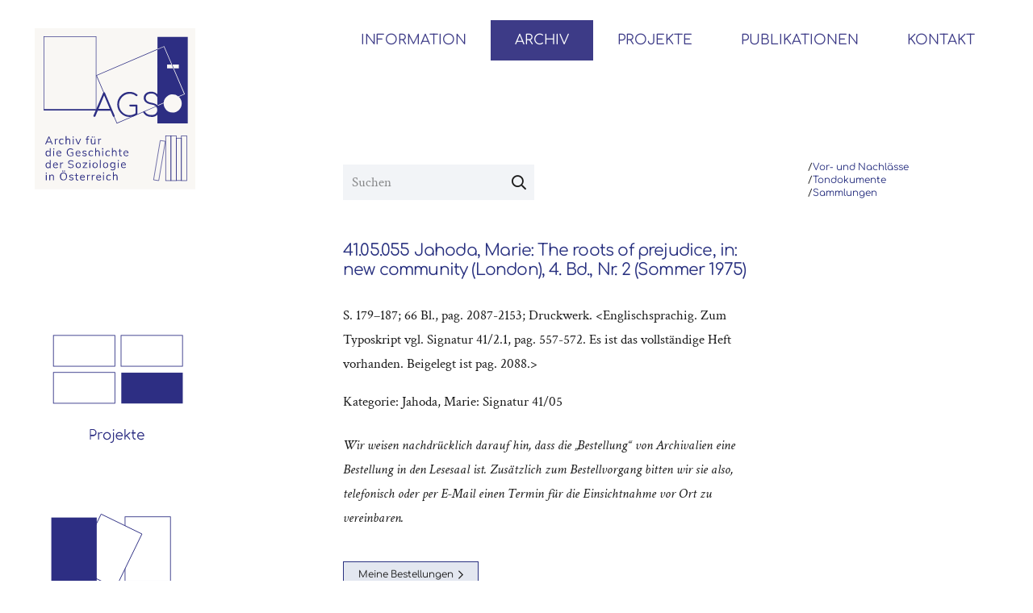

--- FILE ---
content_type: text/css
request_url: https://agso.uni-graz.at/wp-content/cache/embed-google-fonts/comfortaa/_font.css?ver=1762500773
body_size: 348
content:
			@font-face {
			font-family: 'Comfortaa';
			font-style: normal;
			font-weight: 300;
			src: url("comfortaa-v47-cyrillic_cyrillic-ext_greek_latin_latin-ext_vietnamese-300.eot"); /* IE9 Compat Modes */src:url("comfortaa-v47-cyrillic_cyrillic-ext_greek_latin_latin-ext_vietnamese-300.eot?#iefix") format("eot"),url("comfortaa-v47-cyrillic_cyrillic-ext_greek_latin_latin-ext_vietnamese-300.woff2") format("woff2"),url("comfortaa-v47-cyrillic_cyrillic-ext_greek_latin_latin-ext_vietnamese-300.woff") format("woff"),url("comfortaa-v47-cyrillic_cyrillic-ext_greek_latin_latin-ext_vietnamese-300.ttf") format("ttf"),url("comfortaa-v47-cyrillic_cyrillic-ext_greek_latin_latin-ext_vietnamese-300.svg#Comfortaa") format("svg")			;}
						@font-face {
			font-family: 'Comfortaa';
			font-style: normal;
			font-weight: 400;
			src: url("comfortaa-v47-cyrillic_cyrillic-ext_greek_latin_latin-ext_vietnamese-regular.eot"); /* IE9 Compat Modes */src:url("comfortaa-v47-cyrillic_cyrillic-ext_greek_latin_latin-ext_vietnamese-regular.eot?#iefix") format("eot"),url("comfortaa-v47-cyrillic_cyrillic-ext_greek_latin_latin-ext_vietnamese-regular.woff2") format("woff2"),url("comfortaa-v47-cyrillic_cyrillic-ext_greek_latin_latin-ext_vietnamese-regular.woff") format("woff"),url("comfortaa-v47-cyrillic_cyrillic-ext_greek_latin_latin-ext_vietnamese-regular.ttf") format("ttf"),url("comfortaa-v47-cyrillic_cyrillic-ext_greek_latin_latin-ext_vietnamese-regular.svg#Comfortaa") format("svg")			;}
						@font-face {
			font-family: 'Comfortaa';
			font-style: normal;
			font-weight: 500;
			src: url("comfortaa-v47-cyrillic_cyrillic-ext_greek_latin_latin-ext_vietnamese-500.eot"); /* IE9 Compat Modes */src:url("comfortaa-v47-cyrillic_cyrillic-ext_greek_latin_latin-ext_vietnamese-500.eot?#iefix") format("eot"),url("comfortaa-v47-cyrillic_cyrillic-ext_greek_latin_latin-ext_vietnamese-500.woff2") format("woff2"),url("comfortaa-v47-cyrillic_cyrillic-ext_greek_latin_latin-ext_vietnamese-500.woff") format("woff"),url("comfortaa-v47-cyrillic_cyrillic-ext_greek_latin_latin-ext_vietnamese-500.ttf") format("ttf"),url("comfortaa-v47-cyrillic_cyrillic-ext_greek_latin_latin-ext_vietnamese-500.svg#Comfortaa") format("svg")			;}
						@font-face {
			font-family: 'Comfortaa';
			font-style: normal;
			font-weight: 600;
			src: url("comfortaa-v47-cyrillic_cyrillic-ext_greek_latin_latin-ext_vietnamese-600.eot"); /* IE9 Compat Modes */src:url("comfortaa-v47-cyrillic_cyrillic-ext_greek_latin_latin-ext_vietnamese-600.eot?#iefix") format("eot"),url("comfortaa-v47-cyrillic_cyrillic-ext_greek_latin_latin-ext_vietnamese-600.woff2") format("woff2"),url("comfortaa-v47-cyrillic_cyrillic-ext_greek_latin_latin-ext_vietnamese-600.woff") format("woff"),url("comfortaa-v47-cyrillic_cyrillic-ext_greek_latin_latin-ext_vietnamese-600.ttf") format("ttf"),url("comfortaa-v47-cyrillic_cyrillic-ext_greek_latin_latin-ext_vietnamese-600.svg#Comfortaa") format("svg")			;}
						@font-face {
			font-family: 'Comfortaa';
			font-style: normal;
			font-weight: 700;
			src: url("comfortaa-v47-cyrillic_cyrillic-ext_greek_latin_latin-ext_vietnamese-700.eot"); /* IE9 Compat Modes */src:url("comfortaa-v47-cyrillic_cyrillic-ext_greek_latin_latin-ext_vietnamese-700.eot?#iefix") format("eot"),url("comfortaa-v47-cyrillic_cyrillic-ext_greek_latin_latin-ext_vietnamese-700.woff2") format("woff2"),url("comfortaa-v47-cyrillic_cyrillic-ext_greek_latin_latin-ext_vietnamese-700.woff") format("woff"),url("comfortaa-v47-cyrillic_cyrillic-ext_greek_latin_latin-ext_vietnamese-700.ttf") format("ttf"),url("comfortaa-v47-cyrillic_cyrillic-ext_greek_latin_latin-ext_vietnamese-700.svg#Comfortaa") format("svg")			;}
			

--- FILE ---
content_type: text/css
request_url: https://agso.uni-graz.at/wp-content/cache/embed-google-fonts/crimson-text/_font.css?ver=1762500774
body_size: 374
content:
			@font-face {
			font-family: 'Crimson Text';
			font-style: normal;
			font-weight: 400;
			src: url("crimson-text-v19-latin_latin-ext_vietnamese-regular.eot"); /* IE9 Compat Modes */src:url("crimson-text-v19-latin_latin-ext_vietnamese-regular.eot?#iefix") format("eot"),url("crimson-text-v19-latin_latin-ext_vietnamese-regular.woff2") format("woff2"),url("crimson-text-v19-latin_latin-ext_vietnamese-regular.woff") format("woff"),url("crimson-text-v19-latin_latin-ext_vietnamese-regular.ttf") format("ttf"),url("crimson-text-v19-latin_latin-ext_vietnamese-regular.svg#Crimson Text") format("svg")			;}
						@font-face {
			font-family: 'Crimson Text';
			font-style: italic;
			font-weight: 400;
			src: url("crimson-text-v19-latin_latin-ext_vietnamese-italic.eot"); /* IE9 Compat Modes */src:url("crimson-text-v19-latin_latin-ext_vietnamese-italic.eot?#iefix") format("eot"),url("crimson-text-v19-latin_latin-ext_vietnamese-italic.woff2") format("woff2"),url("crimson-text-v19-latin_latin-ext_vietnamese-italic.woff") format("woff"),url("crimson-text-v19-latin_latin-ext_vietnamese-italic.ttf") format("ttf"),url("crimson-text-v19-latin_latin-ext_vietnamese-italic.svg#Crimson Text") format("svg")			;}
						@font-face {
			font-family: 'Crimson Text';
			font-style: normal;
			font-weight: 600;
			src: url("crimson-text-v19-latin_latin-ext_vietnamese-600.eot"); /* IE9 Compat Modes */src:url("crimson-text-v19-latin_latin-ext_vietnamese-600.eot?#iefix") format("eot"),url("crimson-text-v19-latin_latin-ext_vietnamese-600.woff2") format("woff2"),url("crimson-text-v19-latin_latin-ext_vietnamese-600.woff") format("woff"),url("crimson-text-v19-latin_latin-ext_vietnamese-600.ttf") format("ttf"),url("crimson-text-v19-latin_latin-ext_vietnamese-600.svg#Crimson Text") format("svg")			;}
						@font-face {
			font-family: 'Crimson Text';
			font-style: italic;
			font-weight: 600;
			src: url("crimson-text-v19-latin_latin-ext_vietnamese-600italic.eot"); /* IE9 Compat Modes */src:url("crimson-text-v19-latin_latin-ext_vietnamese-600italic.eot?#iefix") format("eot"),url("crimson-text-v19-latin_latin-ext_vietnamese-600italic.woff2") format("woff2"),url("crimson-text-v19-latin_latin-ext_vietnamese-600italic.woff") format("woff"),url("crimson-text-v19-latin_latin-ext_vietnamese-600italic.ttf") format("ttf"),url("crimson-text-v19-latin_latin-ext_vietnamese-600italic.svg#Crimson Text") format("svg")			;}
						@font-face {
			font-family: 'Crimson Text';
			font-style: normal;
			font-weight: 700;
			src: url("crimson-text-v19-latin_latin-ext_vietnamese-700.eot"); /* IE9 Compat Modes */src:url("crimson-text-v19-latin_latin-ext_vietnamese-700.eot?#iefix") format("eot"),url("crimson-text-v19-latin_latin-ext_vietnamese-700.woff2") format("woff2"),url("crimson-text-v19-latin_latin-ext_vietnamese-700.woff") format("woff"),url("crimson-text-v19-latin_latin-ext_vietnamese-700.ttf") format("ttf"),url("crimson-text-v19-latin_latin-ext_vietnamese-700.svg#Crimson Text") format("svg")			;}
						@font-face {
			font-family: 'Crimson Text';
			font-style: italic;
			font-weight: 700;
			src: url("crimson-text-v19-latin_latin-ext_vietnamese-700italic.eot"); /* IE9 Compat Modes */src:url("crimson-text-v19-latin_latin-ext_vietnamese-700italic.eot?#iefix") format("eot"),url("crimson-text-v19-latin_latin-ext_vietnamese-700italic.woff2") format("woff2"),url("crimson-text-v19-latin_latin-ext_vietnamese-700italic.woff") format("woff"),url("crimson-text-v19-latin_latin-ext_vietnamese-700italic.ttf") format("ttf"),url("crimson-text-v19-latin_latin-ext_vietnamese-700italic.svg#Crimson Text") format("svg")			;}
			

--- FILE ---
content_type: image/svg+xml
request_url: https://agso.uni-graz.at/wp-content/uploads/2021/05/4-Ueber-das-Archiv.svg
body_size: 8613
content:
<?xml version="1.0" encoding="utf-8"?>
<!-- Generator: Adobe Illustrator 23.1.1, SVG Export Plug-In . SVG Version: 6.00 Build 0)  -->
<svg version="1.1" id="Ebene_1" xmlns="http://www.w3.org/2000/svg" xmlns:xlink="http://www.w3.org/1999/xlink" x="0px" y="0px"
	 viewBox="0 0 122.3 73.3" style="enable-background:new 0 0 122.3 73.3;" xml:space="preserve">
<style type="text/css">
	.st0{fill:#2D2E83;}
	.st1{fill:none;stroke:#2D2E83;stroke-width:0.5669;stroke-miterlimit:10;}
</style>
<g>
	<path class="st0" d="M18.6,72.3c-0.7,0-1.3-0.1-1.8-0.4s-0.9-0.6-1.2-1.1s-0.4-1-0.4-1.6v-5.3c0-0.1,0-0.2,0.1-0.3s0.2-0.1,0.3-0.1
		s0.2,0,0.3,0.1c0.1,0.1,0.1,0.2,0.1,0.3v5.3c0,0.4,0.1,0.8,0.3,1.1c0.2,0.3,0.5,0.6,0.9,0.8c0.4,0.2,0.8,0.3,1.3,0.3
		s0.9-0.1,1.3-0.3c0.4-0.2,0.7-0.4,0.9-0.8s0.3-0.7,0.3-1.1v-5.3c0-0.1,0-0.2,0.1-0.3s0.2-0.1,0.3-0.1c0.1,0,0.2,0,0.3,0.1
		c0.1,0.1,0.1,0.2,0.1,0.3v5.3c0,0.6-0.1,1.1-0.4,1.6s-0.7,0.8-1.2,1.1S19.3,72.3,18.6,72.3z M17.5,62.5c-0.2,0-0.3-0.1-0.4-0.2
		c-0.1-0.1-0.2-0.3-0.2-0.4c0-0.2,0.1-0.3,0.2-0.4c0.1-0.1,0.3-0.2,0.4-0.2c0.2,0,0.3,0.1,0.4,0.2s0.2,0.3,0.2,0.4
		c0,0.2-0.1,0.3-0.2,0.4S17.7,62.5,17.5,62.5z M19.8,62.5c-0.2,0-0.3-0.1-0.4-0.2c-0.1-0.1-0.2-0.3-0.2-0.4c0-0.2,0.1-0.3,0.2-0.4
		s0.3-0.2,0.4-0.2c0.2,0,0.3,0.1,0.4,0.2c0.1,0.1,0.2,0.3,0.2,0.4c0,0.2-0.1,0.3-0.2,0.4C20.1,62.4,20,62.5,19.8,62.5z"/>
	<path class="st0" d="M27.2,72.2c-0.6,0-1.1-0.1-1.5-0.4c-0.5-0.3-0.8-0.6-1.1-1.1s-0.4-1-0.4-1.5V64c0-0.1,0-0.2,0.1-0.3
		s0.2-0.1,0.3-0.1c0.1,0,0.2,0,0.3,0.1C25,63.8,25,63.9,25,64v3.2c0.2-0.3,0.6-0.6,1-0.8c0.4-0.2,0.8-0.3,1.3-0.3
		c0.6,0,1.1,0.1,1.5,0.4s0.8,0.6,1.1,1.1s0.4,1,0.4,1.6s-0.1,1.1-0.4,1.6s-0.6,0.8-1.1,1.1S27.8,72.2,27.2,72.2z M27.2,71.4
		c0.4,0,0.8-0.1,1.1-0.3c0.3-0.2,0.6-0.5,0.8-0.8s0.3-0.7,0.3-1.2c0-0.4-0.1-0.8-0.3-1.2s-0.5-0.6-0.8-0.8c-0.3-0.2-0.7-0.3-1.1-0.3
		s-0.8,0.1-1.1,0.3c-0.3,0.2-0.6,0.5-0.8,0.8c-0.2,0.3-0.3,0.7-0.3,1.2c0,0.4,0.1,0.8,0.3,1.2c0.2,0.3,0.5,0.6,0.8,0.8
		S26.8,71.4,27.2,71.4z"/>
	<path class="st0" d="M34.6,72.2c-0.6,0-1.1-0.1-1.6-0.4s-0.8-0.6-1.1-1.1s-0.4-1-0.4-1.6s0.1-1.1,0.4-1.6c0.3-0.5,0.6-0.8,1-1.1
		c0.4-0.3,0.9-0.4,1.5-0.4s1,0.1,1.5,0.4c0.4,0.3,0.7,0.6,1,1c0.2,0.4,0.3,1,0.3,1.5c0,0.1,0,0.2-0.1,0.3c-0.1,0.1-0.2,0.1-0.3,0.1
		h-4.7v-0.7h4.8l-0.5,0.3c0-0.4-0.1-0.8-0.2-1.1c-0.2-0.3-0.4-0.6-0.7-0.8c-0.3-0.2-0.7-0.3-1.1-0.3c-0.4,0-0.8,0.1-1.1,0.3
		c-0.3,0.2-0.6,0.5-0.7,0.8c-0.2,0.3-0.3,0.7-0.3,1.2s0.1,0.8,0.3,1.2s0.5,0.6,0.8,0.8c0.3,0.2,0.7,0.3,1.2,0.3c0.3,0,0.5,0,0.8-0.1
		s0.5-0.2,0.6-0.3c0.1-0.1,0.2-0.1,0.3-0.1s0.2,0,0.3,0.1s0.1,0.2,0.1,0.3c0,0.1,0,0.2-0.1,0.3c-0.2,0.2-0.6,0.4-0.9,0.5
		S35,72.2,34.6,72.2z"/>
	<path class="st0" d="M39.1,72.1c-0.1,0-0.2,0-0.3-0.1s-0.1-0.2-0.1-0.3v-5.2c0-0.1,0-0.2,0.1-0.3c0.1-0.1,0.2-0.1,0.3-0.1
		s0.2,0,0.3,0.1s0.1,0.2,0.1,0.3v5.2c0,0.1,0,0.2-0.1,0.3S39.2,72.1,39.1,72.1z M39,68.4c0-0.5,0.1-0.9,0.4-1.2
		c0.2-0.4,0.5-0.6,0.8-0.8s0.7-0.3,1.2-0.3c0.3,0,0.6,0,0.8,0.1s0.3,0.2,0.2,0.4c0,0.1-0.1,0.2-0.1,0.2c-0.1,0-0.2,0.1-0.3,0
		c-0.1,0-0.2,0-0.3,0c-0.4,0-0.8,0-1.1,0.1s-0.6,0.3-0.8,0.6c-0.2,0.2-0.3,0.5-0.3,0.9C39.5,68.4,39,68.4,39,68.4z"/>
	<path class="st0" d="M49.7,72.2c-0.6,0-1.1-0.1-1.6-0.4s-0.8-0.6-1.1-1.1s-0.4-1-0.4-1.6s0.1-1.1,0.4-1.6s0.6-0.8,1.1-1.1
		s1-0.4,1.5-0.4s0.9,0.1,1.3,0.3s0.7,0.5,1,0.8v-3.2c0-0.1,0-0.2,0.1-0.3s0.2-0.1,0.3-0.1s0.2,0,0.3,0.1s0.1,0.2,0.1,0.3v5.2
		c0,0.6-0.2,1.1-0.4,1.5c-0.3,0.5-0.6,0.8-1.1,1.1C50.7,72.1,50.2,72.2,49.7,72.2z M49.7,71.4c0.4,0,0.8-0.1,1.1-0.3
		c0.3-0.2,0.6-0.5,0.8-0.8s0.3-0.7,0.3-1.2c0-0.4-0.1-0.8-0.3-1.2c-0.2-0.3-0.5-0.6-0.8-0.8c-0.3-0.2-0.7-0.3-1.1-0.3
		c-0.4,0-0.8,0.1-1.1,0.3c-0.3,0.2-0.6,0.5-0.8,0.8s-0.3,0.7-0.3,1.2c0,0.4,0.1,0.8,0.3,1.2c0.2,0.3,0.5,0.6,0.8,0.8
		S49.2,71.4,49.7,71.4z"/>
	<path class="st0" d="M57.3,72.2c-0.6,0-1.1-0.1-1.5-0.4s-0.8-0.6-1.1-1.1s-0.4-1-0.4-1.6s0.1-1.1,0.4-1.6c0.3-0.5,0.6-0.8,1.1-1.1
		s1-0.4,1.6-0.4s1.1,0.1,1.6,0.4s0.8,0.6,1.1,1.1s0.4,1,0.4,1.6l-0.3,0.3c0,0.5-0.1,1-0.4,1.4c-0.2,0.4-0.6,0.8-1,1
		C58.4,72.1,57.9,72.2,57.3,72.2z M57.4,71.4c0.4,0,0.8-0.1,1.1-0.3c0.3-0.2,0.6-0.5,0.8-0.8s0.3-0.7,0.3-1.2c0-0.4-0.1-0.8-0.3-1.2
		c-0.2-0.3-0.5-0.6-0.8-0.8c-0.3-0.2-0.7-0.3-1.1-0.3c-0.4,0-0.8,0.1-1.1,0.3c-0.3,0.2-0.6,0.5-0.8,0.8s-0.3,0.7-0.3,1.2
		c0,0.4,0.1,0.8,0.3,1.2c0.2,0.3,0.5,0.6,0.8,0.8C56.6,71.3,57,71.4,57.4,71.4z M60.1,72.1c-0.1,0-0.2,0-0.3-0.1s-0.1-0.2-0.1-0.3
		v-1.9l0.2-0.9l0.6,0.2v2.6c0,0.1,0,0.2-0.1,0.3C60.3,72.1,60.2,72.1,60.1,72.1z"/>
	<path class="st0" d="M64.2,72.2c-0.4,0-0.9-0.1-1.3-0.2c-0.4-0.1-0.8-0.4-1-0.7c-0.1-0.1-0.1-0.2-0.1-0.3c0-0.1,0.1-0.2,0.2-0.3
		c0.1-0.1,0.2-0.1,0.3-0.1s0.2,0.1,0.3,0.1c0.2,0.2,0.4,0.4,0.7,0.5s0.6,0.2,1,0.2c0.5,0,0.9-0.1,1.2-0.3c0.2-0.2,0.4-0.4,0.4-0.7
		c0-0.3-0.1-0.5-0.4-0.7c-0.2-0.2-0.7-0.3-1.2-0.4c-0.7-0.1-1.3-0.3-1.6-0.6c-0.3-0.3-0.5-0.6-0.5-1s0.1-0.7,0.3-0.9
		c0.2-0.2,0.5-0.4,0.8-0.6c0.3-0.1,0.7-0.2,1.1-0.2c0.5,0,0.9,0.1,1.3,0.3c0.4,0.2,0.6,0.4,0.9,0.7c0.1,0.1,0.1,0.2,0.1,0.3
		s-0.1,0.2-0.2,0.3c-0.1,0.1-0.2,0.1-0.3,0c-0.1,0-0.2-0.1-0.3-0.2c-0.2-0.2-0.4-0.4-0.6-0.5s-0.5-0.1-0.8-0.1c-0.4,0-0.7,0.1-1,0.2
		c-0.2,0.2-0.4,0.4-0.4,0.6s0,0.3,0.1,0.4s0.2,0.2,0.5,0.3c0.2,0.1,0.5,0.2,0.9,0.2c0.5,0.1,1,0.2,1.3,0.4c0.3,0.2,0.5,0.4,0.7,0.6
		c0.1,0.2,0.2,0.5,0.2,0.8s-0.1,0.6-0.3,0.9c-0.2,0.3-0.5,0.5-0.8,0.6C65.1,72.1,64.7,72.2,64.2,72.2z"/>
	<path class="st0" d="M70.9,72.1c-0.2,0-0.3-0.1-0.4-0.2s-0.1-0.3,0-0.4l3.2-7.7c0.1-0.2,0.2-0.3,0.4-0.3c0.2,0,0.3,0.1,0.4,0.3
		l3.2,7.7c0.1,0.1,0.1,0.3,0,0.4s-0.2,0.2-0.4,0.2c-0.1,0-0.2,0-0.2-0.1s-0.1-0.1-0.2-0.2L74,64.5h0.3l-3,7.3c0,0.1-0.1,0.2-0.2,0.2
		C71.1,72.1,71,72.1,70.9,72.1z M71.7,70.1l0.3-0.7h4.5l0.3,0.7H71.7z"/>
	<path class="st0" d="M79.4,72.1c-0.1,0-0.2,0-0.3-0.1C79,71.9,79,71.8,79,71.7v-5.2c0-0.1,0-0.2,0.1-0.3c0.1-0.1,0.2-0.1,0.3-0.1
		c0.1,0,0.2,0,0.3,0.1s0.1,0.2,0.1,0.3v5.2c0,0.1,0,0.2-0.1,0.3S79.6,72.1,79.4,72.1z M79.4,68.4c0-0.5,0.1-0.9,0.4-1.2
		c0.2-0.4,0.5-0.6,0.8-0.8s0.7-0.3,1.2-0.3c0.3,0,0.6,0,0.8,0.1c0.2,0.1,0.3,0.2,0.2,0.4c0,0.1-0.1,0.2-0.1,0.2
		c-0.1,0-0.2,0.1-0.3,0c-0.1,0-0.2,0-0.3,0c-0.4,0-0.8,0-1.1,0.1c-0.3,0.1-0.6,0.3-0.8,0.6c-0.2,0.2-0.3,0.5-0.3,0.9
		C79.9,68.4,79.4,68.4,79.4,68.4z"/>
	<path class="st0" d="M86.3,72.2c-0.6,0-1.1-0.1-1.5-0.4c-0.5-0.3-0.8-0.6-1.1-1.1s-0.4-1-0.4-1.6s0.1-1.1,0.4-1.6s0.6-0.8,1-1.1
		s0.9-0.4,1.5-0.4c0.4,0,0.9,0.1,1.2,0.3c0.4,0.2,0.7,0.4,1,0.8c0.1,0.1,0.1,0.2,0.1,0.3c0,0.1-0.1,0.2-0.2,0.3
		c-0.1,0.1-0.2,0.1-0.3,0.1c-0.1,0-0.2-0.1-0.3-0.2c-0.4-0.5-1-0.7-1.6-0.7c-0.4,0-0.8,0.1-1.1,0.3c-0.3,0.2-0.6,0.5-0.7,0.8
		S84,68.7,84,69.2c0,0.4,0.1,0.8,0.3,1.2c0.2,0.3,0.4,0.6,0.8,0.8c0.3,0.2,0.7,0.3,1.1,0.3c0.3,0,0.5,0,0.8-0.1s0.4-0.2,0.6-0.4
		c0.1-0.1,0.2-0.1,0.3-0.1c0.1,0,0.2,0,0.3,0.1c0.1,0.1,0.1,0.2,0.1,0.3c0,0.1,0,0.2-0.1,0.3C87.8,72,87.1,72.2,86.3,72.2z"/>
	<path class="st0" d="M90.6,69.7c-0.1,0-0.2,0-0.3-0.1s-0.1-0.2-0.1-0.3V64c0-0.1,0-0.2,0.1-0.3s0.2-0.1,0.3-0.1
		c0.1,0,0.2,0,0.3,0.1C91,63.8,91,63.9,91,64v5.3c0,0.1,0,0.2-0.1,0.3C90.8,69.7,90.7,69.7,90.6,69.7z M90.6,72.1
		c-0.1,0-0.2,0-0.3-0.1c-0.1-0.1-0.1-0.2-0.1-0.3v-5.2c0-0.1,0-0.2,0.1-0.3c0.1-0.1,0.2-0.1,0.3-0.1c0.1,0,0.2,0,0.3,0.1
		c0.1,0.1,0.1,0.2,0.1,0.3v5.2c0,0.1,0,0.2-0.1,0.3C90.8,72.1,90.7,72.1,90.6,72.1z M95.3,72.1c-0.1,0-0.2,0-0.3-0.1
		s-0.1-0.2-0.1-0.3v-2.9c0-0.5-0.1-0.8-0.3-1.1c-0.2-0.3-0.4-0.5-0.7-0.7c-0.3-0.1-0.6-0.2-1-0.2s-0.7,0.1-1,0.2s-0.5,0.3-0.7,0.6
		c-0.1,0.3-0.2,0.6-0.2,0.9h-0.6c0-0.5,0.1-0.9,0.4-1.2c0.2-0.4,0.5-0.6,0.9-0.9s0.8-0.3,1.3-0.3s1,0.1,1.4,0.3c0.4,0.2,0.7,0.5,1,1
		s0.4,0.9,0.4,1.5v2.9c0,0.1,0,0.2-0.1,0.3S95.5,72.1,95.3,72.1z"/>
	<path class="st0" d="M98.2,65c-0.2,0-0.3-0.1-0.4-0.2c-0.1-0.1-0.2-0.3-0.2-0.4c0-0.2,0.1-0.3,0.2-0.4c0.1-0.1,0.3-0.2,0.4-0.2
		c0.2,0,0.3,0.1,0.4,0.2s0.2,0.3,0.2,0.4c0,0.2-0.1,0.3-0.2,0.4C98.5,64.9,98.4,65,98.2,65z M98.2,72.1c-0.1,0-0.2,0-0.3-0.1
		c-0.1-0.1-0.1-0.2-0.1-0.3v-5.2c0-0.1,0-0.2,0.1-0.3c0.1-0.1,0.2-0.1,0.3-0.1c0.1,0,0.2,0,0.3,0.1c0.1,0.1,0.1,0.2,0.1,0.3v5.2
		c0,0.1,0,0.2-0.1,0.3C98.5,72.1,98.4,72.1,98.2,72.1z"/>
	<path class="st0" d="M102.9,72.1c-0.2,0-0.3-0.1-0.4-0.3l-2.4-5.2c0-0.1,0-0.2,0-0.3c0-0.1,0.1-0.2,0.2-0.2c0.1-0.1,0.2-0.1,0.3,0
		s0.2,0.1,0.2,0.2l2.3,5.1h-0.5l2.3-5.1c0-0.1,0.1-0.2,0.2-0.2s0.2,0,0.3,0c0.1,0.1,0.2,0.1,0.2,0.2s0,0.2,0,0.3l-2.4,5.2
		C103.2,72.1,103.1,72.1,102.9,72.1z"/>
</g>
<rect x="58.2" y="10.1" class="st0" width="49.5" height="9.4"/>
<rect x="56.5" y="8.3" class="st1" width="52.9" height="37.4"/>
<rect x="33.3" y="0.8" class="st1" width="5.2" height="44.4"/>
<rect x="38.6" y="3.2" class="st1" width="5" height="42"/>
<rect x="43.7" y="0.8" class="st1" width="5.2" height="44.4"/>
<rect x="28.1" y="0.8" class="st1" width="5.2" height="44.4"/>
<polygon class="st1" points="21.2,45.3 16.1,44.5 22.7,5.5 27.8,6.3 "/>
</svg>


--- FILE ---
content_type: image/svg+xml
request_url: https://agso.uni-graz.at/wp-content/uploads/2021/09/5-Nutzung.svg
body_size: 5236
content:
<?xml version="1.0" encoding="utf-8"?>
<!-- Generator: Adobe Illustrator 25.2.3, SVG Export Plug-In . SVG Version: 6.00 Build 0)  -->
<svg version="1.1" id="Ebene_1" xmlns="http://www.w3.org/2000/svg" xmlns:xlink="http://www.w3.org/1999/xlink" x="0px" y="0px"
	 viewBox="0 0 121.6 82.5" style="enable-background:new 0 0 121.6 82.5;" xml:space="preserve">
<style type="text/css">
	.st0{fill:#2D2E83;}
	.st1{fill:none;stroke:#2D2E83;stroke-width:1.4173;stroke-miterlimit:10;}
	.st2{fill:none;stroke:#2D2E83;stroke-width:0.5669;stroke-miterlimit:10;}
	.st3{fill:#FFFFFF;stroke:#2D2E83;stroke-width:0.5669;stroke-miterlimit:10;}
	.st4{opacity:0.12;fill:#CBBBA0;}
</style>
<g>
	<path class="st0" d="M38.7,79.5c-0.1,0-0.2,0-0.3-0.1c-0.1-0.1-0.1-0.2-0.1-0.3v-7.7c0-0.1,0-0.2,0.1-0.3c0.1-0.1,0.2-0.1,0.3-0.1
		c0.1,0,0.2,0.1,0.3,0.2l5.3,6.9v-6.6c0-0.1,0-0.2,0.1-0.3c0.1-0.1,0.2-0.1,0.3-0.1c0.1,0,0.2,0,0.3,0.1c0.1,0.1,0.1,0.2,0.1,0.3V79
		c0,0.1,0,0.2-0.1,0.3c-0.1,0.1-0.2,0.1-0.3,0.1c-0.1,0-0.1,0-0.2,0c-0.1,0-0.1-0.1-0.1-0.1l-5.3-6.9V79c0,0.1,0,0.2-0.1,0.3
		C38.9,79.4,38.8,79.5,38.7,79.5z"/>
	<path class="st0" d="M49.8,79.5c-0.5,0-1-0.1-1.4-0.3c-0.4-0.2-0.7-0.5-1-1s-0.4-0.9-0.4-1.5v-2.9c0-0.1,0-0.2,0.1-0.3
		c0.1-0.1,0.2-0.1,0.3-0.1c0.1,0,0.2,0,0.3,0.1c0.1,0.1,0.1,0.2,0.1,0.3v2.9c0,0.5,0.1,0.8,0.3,1.1c0.2,0.3,0.4,0.5,0.7,0.7
		c0.3,0.1,0.6,0.2,1,0.2c0.4,0,0.7-0.1,1-0.2c0.3-0.1,0.5-0.3,0.7-0.6c0.2-0.2,0.3-0.5,0.3-0.8h0.6c0,0.5-0.1,0.9-0.4,1.2
		c-0.2,0.4-0.5,0.6-0.9,0.9S50.3,79.5,49.8,79.5z M52.2,79.5c-0.1,0-0.2,0-0.3-0.1s-0.1-0.2-0.1-0.3v-5.2c0-0.1,0-0.2,0.1-0.3
		s0.2-0.1,0.3-0.1c0.1,0,0.2,0,0.3,0.1s0.1,0.2,0.1,0.3V79c0,0.1,0,0.2-0.1,0.3S52.4,79.5,52.2,79.5z"/>
	<path class="st0" d="M54.3,74.4c-0.1,0-0.2,0-0.3-0.1s-0.1-0.2-0.1-0.3c0-0.1,0-0.2,0.1-0.3c0.1-0.1,0.2-0.1,0.3-0.1h2.8
		c0.1,0,0.2,0,0.3,0.1c0.1,0.1,0.1,0.2,0.1,0.3c0,0.1,0,0.2-0.1,0.3s-0.2,0.1-0.3,0.1H54.3z M57,79.5c-0.4,0-0.7-0.1-1-0.3
		c-0.3-0.2-0.5-0.4-0.7-0.8S55,77.8,55,77.3V72c0-0.1,0-0.2,0.1-0.3s0.2-0.1,0.3-0.1c0.1,0,0.2,0,0.3,0.1s0.1,0.2,0.1,0.3v5.4
		c0,0.4,0.1,0.7,0.3,0.9c0.2,0.2,0.5,0.4,0.8,0.4h0.3c0.1,0,0.2,0,0.3,0.1s0.1,0.2,0.1,0.3c0,0.1,0,0.2-0.1,0.3
		c-0.1,0.1-0.2,0.1-0.3,0.1H57z"/>
	<path class="st0" d="M59.1,74.2c-0.3,0-0.4-0.1-0.4-0.4s0.1-0.4,0.4-0.4h4.1c0.3,0,0.4,0.1,0.4,0.4s-0.1,0.4-0.4,0.4H59.1z
		 M59.2,79.5c-0.3,0-0.4-0.1-0.4-0.4s0.1-0.4,0.4-0.4h4.1c0.3,0,0.4,0.1,0.4,0.4s-0.1,0.4-0.4,0.4H59.2z M59.6,79.2l-0.7-0.4
		l4.1-5.2l0.6,0.5L59.6,79.2z"/>
	<path class="st0" d="M67.7,79.5c-0.5,0-1-0.1-1.4-0.3c-0.4-0.2-0.7-0.5-1-1S65,77.3,65,76.7v-2.9c0-0.1,0-0.2,0.1-0.3
		c0.1-0.1,0.2-0.1,0.3-0.1c0.1,0,0.2,0,0.3,0.1c0.1,0.1,0.1,0.2,0.1,0.3v2.9c0,0.5,0.1,0.8,0.3,1.1c0.2,0.3,0.4,0.5,0.7,0.7
		c0.3,0.1,0.6,0.2,1,0.2c0.4,0,0.7-0.1,1-0.2c0.3-0.1,0.5-0.3,0.7-0.6c0.2-0.2,0.3-0.5,0.3-0.8h0.6c0,0.5-0.1,0.9-0.4,1.2
		c-0.2,0.4-0.5,0.6-0.9,0.9S68.2,79.5,67.7,79.5z M70.2,79.5c-0.1,0-0.2,0-0.3-0.1s-0.1-0.2-0.1-0.3v-5.2c0-0.1,0-0.2,0.1-0.3
		s0.2-0.1,0.3-0.1c0.1,0,0.2,0,0.3,0.1s0.1,0.2,0.1,0.3V79c0,0.1,0,0.2-0.1,0.3S70.3,79.5,70.2,79.5z"/>
	<path class="st0" d="M73,79.5c-0.1,0-0.2,0-0.3-0.1s-0.1-0.2-0.1-0.3v-5.2c0-0.1,0-0.2,0.1-0.3s0.2-0.1,0.3-0.1
		c0.1,0,0.2,0,0.3,0.1c0.1,0.1,0.1,0.2,0.1,0.3V79c0,0.1,0,0.2-0.1,0.3C73.2,79.4,73.1,79.5,73,79.5z M77.7,79.5
		c-0.1,0-0.2,0-0.3-0.1c-0.1-0.1-0.1-0.2-0.1-0.3v-2.9c0-0.5-0.1-0.8-0.3-1.1c-0.2-0.3-0.4-0.5-0.7-0.7c-0.3-0.1-0.6-0.2-1-0.2
		c-0.4,0-0.7,0.1-1,0.2c-0.3,0.1-0.5,0.3-0.7,0.6c-0.2,0.2-0.3,0.5-0.3,0.8h-0.6c0-0.5,0.1-0.9,0.4-1.2s0.5-0.6,0.9-0.9
		s0.8-0.3,1.3-0.3c0.5,0,1,0.1,1.4,0.3c0.4,0.2,0.7,0.5,1,1s0.4,0.9,0.4,1.5V79c0,0.1,0,0.2-0.1,0.3C77.9,79.4,77.8,79.5,77.7,79.5z
		"/>
	<path class="st0" d="M82.7,79.5c-0.6,0-1.1-0.1-1.5-0.4c-0.4-0.3-0.8-0.6-1.1-1.1c-0.3-0.5-0.4-1-0.4-1.6c0-0.6,0.1-1.1,0.4-1.6
		c0.3-0.5,0.6-0.8,1.1-1.1c0.5-0.3,1-0.4,1.6-0.4c0.6,0,1.1,0.1,1.6,0.4c0.5,0.3,0.8,0.6,1.1,1.1c0.3,0.5,0.4,1,0.4,1.6l-0.5,0.3
		c0,0.5-0.1,1-0.3,1.4c-0.2,0.4-0.5,0.8-0.9,1C83.6,79.4,83.2,79.5,82.7,79.5z M82.8,81.8c-0.6,0-1.1-0.1-1.5-0.3
		c-0.4-0.2-0.8-0.5-1.1-0.9c-0.1-0.1-0.1-0.2-0.1-0.3c0-0.1,0.1-0.2,0.2-0.3c0.1-0.1,0.2-0.1,0.3-0.1c0.1,0,0.2,0.1,0.3,0.2
		c0.2,0.3,0.5,0.5,0.8,0.6c0.3,0.2,0.7,0.2,1.2,0.2c0.4,0,0.8-0.1,1.1-0.3c0.3-0.2,0.6-0.5,0.8-0.8c0.2-0.4,0.3-0.8,0.3-1.3V77
		l0.3-0.6l0.5,0.1v2.2c0,0.6-0.1,1.1-0.4,1.6c-0.3,0.5-0.6,0.8-1.1,1.1C83.9,81.7,83.4,81.8,82.8,81.8z M82.8,78.7
		c0.4,0,0.8-0.1,1.1-0.3s0.6-0.5,0.8-0.8c0.2-0.3,0.3-0.7,0.3-1.2s-0.1-0.8-0.3-1.2c-0.2-0.3-0.5-0.6-0.8-0.8
		c-0.3-0.2-0.7-0.3-1.1-0.3s-0.8,0.1-1.2,0.3c-0.3,0.2-0.6,0.5-0.8,0.8c-0.2,0.3-0.3,0.7-0.3,1.2s0.1,0.8,0.3,1.2
		c0.2,0.3,0.5,0.6,0.8,0.8C81.9,78.7,82.3,78.7,82.8,78.7z"/>
</g>
<rect x="61.9" y="1.1" class="st2" width="39.9" height="56.4"/>
<rect x="21.8" y="0.7" class="st0" width="39.9" height="56.9"/>
<line class="st2" x1="66.4" y1="6.7" x2="97.1" y2="6.8"/>
<line class="st2" x1="66.4" y1="11.6" x2="97.1" y2="11.7"/>
<line class="st2" x1="66.4" y1="16.5" x2="97.1" y2="16.6"/>
<line class="st2" x1="66.4" y1="21.5" x2="97.1" y2="21.5"/>
<line class="st2" x1="66.4" y1="26" x2="97.1" y2="26"/>
<line class="st2" x1="66.4" y1="30.9" x2="97.1" y2="31"/>
<line class="st2" x1="66.3" y1="35.8" x2="97" y2="35.9"/>
<line class="st2" x1="66.3" y1="40.8" x2="97" y2="40.8"/>
</svg>


--- FILE ---
content_type: image/svg+xml
request_url: https://agso.uni-graz.at/wp-content/uploads/2021/09/AGSOe-Logo-final.svg
body_size: 20803
content:
<?xml version="1.0" encoding="utf-8"?>
<!-- Generator: Adobe Illustrator 25.2.3, SVG Export Plug-In . SVG Version: 6.00 Build 0)  -->
<svg version="1.1" id="Ebene_1" xmlns="http://www.w3.org/2000/svg" xmlns:xlink="http://www.w3.org/1999/xlink" x="0px" y="0px"
	 viewBox="0 0 170.1 170.1" style="enable-background:new 0 0 170.1 170.1;" xml:space="preserve">
<style type="text/css">
	.st0{fill:#2D2E83;}
	.st1{fill:none;stroke:#2D2E83;stroke-width:1.4173;stroke-miterlimit:10;}
	.st2{fill:none;stroke:#2D2E83;stroke-width:0.5669;stroke-miterlimit:10;}
	.st3{fill:#FFFFFF;stroke:#2D2E83;stroke-width:0.5669;stroke-miterlimit:10;}
	.st4{opacity:0.12;fill:#CBBBA0;}
</style>
<g>
	<rect x="-0.9" y="-0.7" class="st4" width="170.1" height="170.5"/>
	<g>
		<g>
			<path class="st0" d="M17.2,120.3l-4.3,0l-0.9,2.1l-1,0l3.6-8.2l0.8,0l3.6,8.2l-1,0L17.2,120.3z M16.9,119.5l-1.8-4.2l-1.8,4.2
				L16.9,119.5z"/>
			<path class="st0" d="M24.3,116.6l0,0.9c-0.2-0.1-0.4-0.1-0.6-0.1c-0.6,0-1,0.2-1.2,0.5c-0.3,0.3-0.4,0.8-0.4,1.3l0,3.3l-0.9,0
				l0-4.2c0-0.6,0-1.1-0.1-1.6l0.9,0l0.1,1.1c0.1-0.4,0.4-0.7,0.7-0.9c0.3-0.2,0.7-0.3,1.1-0.3C23.9,116.5,24.1,116.5,24.3,116.6z"
				/>
			<path class="st0" d="M26.9,122.1c-0.4-0.2-0.7-0.6-1-1c-0.2-0.4-0.3-1-0.3-1.6c0-0.6,0.1-1.1,0.3-1.6c0.2-0.5,0.6-0.8,1-1.1
				c0.4-0.3,0.9-0.4,1.5-0.4c0.4,0,0.8,0.1,1.1,0.2c0.4,0.1,0.7,0.3,0.9,0.6l-0.3,0.7c-0.3-0.2-0.6-0.4-0.8-0.5s-0.6-0.2-0.8-0.2
				c-0.6,0-1.1,0.2-1.4,0.6c-0.3,0.4-0.5,0.9-0.5,1.7c0,0.7,0.2,1.2,0.5,1.6s0.8,0.6,1.4,0.6c0.3,0,0.6-0.1,0.8-0.2
				c0.3-0.1,0.6-0.3,0.8-0.5l0.3,0.7c-0.2,0.2-0.6,0.4-0.9,0.5c-0.4,0.1-0.8,0.2-1.2,0.2C27.8,122.5,27.3,122.4,26.9,122.1z"/>
			<path class="st0" d="M37.5,118.8l0,3.6l-0.9,0l0-3.6c0-0.5-0.1-0.9-0.3-1.2c-0.2-0.2-0.6-0.4-1-0.4c-0.5,0-1,0.2-1.3,0.5
				c-0.3,0.3-0.5,0.8-0.5,1.3l0,3.3l-0.9,0l0-8.5l0.9,0l0,3.6c0.2-0.4,0.4-0.6,0.8-0.8c0.3-0.2,0.7-0.3,1.2-0.3
				C36.8,116.5,37.5,117.2,37.5,118.8z"/>
			<path class="st0" d="M41.1,114.2l0,1.1l-1.1,0l0-1.1L41.1,114.2z M40.1,116.6l0.9,0l0,5.8l-0.9,0L40.1,116.6z"/>
			<path class="st0" d="M48.8,116.6l-2.5,5.8l-0.9,0l-2.5-5.8l1,0l2,4.8l2-4.8L48.8,116.6z"/>
			<path class="st0" d="M56,114.9c-0.2,0.2-0.3,0.5-0.3,0.9l0,0.8l1.4,0l0,0.7l-1.4,0l0,5l-0.9,0l0-5l-1.1,0l0-0.7l1.1,0l0-0.9
				c0-0.6,0.2-1.1,0.5-1.4c0.3-0.3,0.7-0.5,1.3-0.5c0.3,0,0.5,0,0.8,0.1l0,0.8c-0.2-0.1-0.4-0.1-0.6-0.1
				C56.4,114.7,56.2,114.8,56,114.9z"/>
			<path class="st0" d="M64.1,116.6l0,5.8l-0.9,0l0-1c-0.2,0.4-0.4,0.6-0.8,0.8c-0.3,0.2-0.7,0.3-1.1,0.3c-0.7,0-1.2-0.2-1.6-0.6
				c-0.4-0.4-0.5-1-0.5-1.7l0-3.6l0.9,0l0,3.6c0,0.5,0.1,0.9,0.3,1.2c0.2,0.2,0.5,0.4,1,0.4c0.5,0,0.9-0.2,1.2-0.5
				c0.3-0.3,0.5-0.8,0.5-1.3l0-3.3L64.1,116.6z M61.2,114.2l0,1l-1,0l0-1L61.2,114.2z M63.2,114.2l0,1l-1,0l0-1L63.2,114.2z"/>
			<path class="st0" d="M70,116.5l0,0.9c-0.2-0.1-0.4-0.1-0.6-0.1c-0.6,0-1,0.2-1.2,0.5s-0.4,0.8-0.4,1.3l0,3.3l-0.9,0l0-4.2
				c0-0.6,0-1.1-0.1-1.6l0.9,0l0.1,1.1c0.1-0.4,0.4-0.7,0.7-0.9c0.3-0.2,0.7-0.3,1.1-0.3C69.6,116.5,69.8,116.5,70,116.5z"/>
			<path class="st0" d="M16.8,126.5l0,8.5l-0.9,0l0-1c-0.2,0.4-0.4,0.6-0.8,0.8c-0.3,0.2-0.7,0.3-1.2,0.3c-0.5,0-1-0.1-1.3-0.4
				c-0.4-0.3-0.7-0.6-0.9-1.1c-0.2-0.5-0.3-1-0.3-1.6c0-0.6,0.1-1.1,0.3-1.6c0.2-0.4,0.5-0.8,0.9-1c0.4-0.2,0.8-0.4,1.3-0.4
				c0.5,0,0.8,0.1,1.2,0.3c0.3,0.2,0.6,0.5,0.8,0.8l0-3.7L16.8,126.5z M15.5,133.7c0.3-0.4,0.5-0.9,0.5-1.7c0-0.7-0.2-1.3-0.5-1.6
				c-0.3-0.4-0.7-0.6-1.3-0.6c-0.6,0-1,0.2-1.3,0.6c-0.3,0.4-0.5,0.9-0.5,1.6c0,0.7,0.2,1.3,0.5,1.7c0.3,0.4,0.8,0.6,1.3,0.6
				C14.7,134.2,15.2,134,15.5,133.7z"/>
			<path class="st0" d="M20.6,126.7l0,1.1l-1.1,0l0-1.1L20.6,126.7z M19.5,129.1l0.9,0l0,5.8l-0.9,0L19.5,129.1z"/>
			<path class="st0" d="M28,132l-4.2,0c0,0.7,0.2,1.3,0.5,1.7c0.3,0.4,0.8,0.6,1.5,0.6c0.7,0,1.3-0.2,1.9-0.7l0.3,0.7
				c-0.3,0.2-0.6,0.4-1,0.6c-0.4,0.1-0.8,0.2-1.2,0.2c-0.9,0-1.6-0.3-2.1-0.8c-0.5-0.5-0.8-1.3-0.8-2.2c0-0.6,0.1-1.1,0.3-1.6
				c0.2-0.5,0.6-0.8,1-1.1c0.4-0.3,0.9-0.4,1.4-0.4c0.8,0,1.4,0.3,1.8,0.8c0.4,0.5,0.7,1.2,0.7,2.1L28,132z M24.3,130.2
				c-0.3,0.3-0.5,0.7-0.6,1.2l3.4,0c0-0.5-0.2-1-0.5-1.2c-0.3-0.3-0.7-0.4-1.1-0.4C25,129.7,24.6,129.9,24.3,130.2z"/>
			<path class="st0" d="M40.7,130.6l0,3.8c-0.3,0.2-0.7,0.3-1.3,0.4c-0.5,0.1-1.1,0.2-1.6,0.2c-0.8,0-1.5-0.2-2.1-0.5
				c-0.6-0.3-1-0.8-1.4-1.4s-0.5-1.4-0.5-2.3c0-0.9,0.2-1.6,0.5-2.2c0.3-0.6,0.8-1.1,1.3-1.4c0.6-0.3,1.3-0.5,2.1-0.5
				c0.6,0,1.1,0.1,1.6,0.3s0.9,0.4,1.2,0.8l-0.4,0.7c-0.4-0.3-0.8-0.6-1.2-0.7c-0.4-0.1-0.8-0.2-1.3-0.2c-0.9,0-1.6,0.3-2.1,0.9
				c-0.5,0.6-0.7,1.4-0.7,2.5c0,1.1,0.3,2,0.8,2.5c0.5,0.6,1.2,0.9,2.2,0.9c0.7,0,1.3-0.1,2-0.3l0-2.5l-2,0l0-0.7L40.7,130.6z"/>
			<path class="st0" d="M48.2,132l-4.2,0c0,0.7,0.2,1.3,0.5,1.7s0.8,0.6,1.5,0.6c0.7,0,1.3-0.2,1.9-0.7l0.3,0.7
				c-0.3,0.2-0.6,0.4-1,0.6c-0.4,0.1-0.8,0.2-1.2,0.2c-0.9,0-1.6-0.3-2.1-0.8c-0.5-0.5-0.8-1.3-0.8-2.2c0-0.6,0.1-1.1,0.3-1.6
				c0.2-0.5,0.6-0.8,1-1.1c0.4-0.3,0.9-0.4,1.4-0.4c0.8,0,1.4,0.3,1.8,0.8c0.4,0.5,0.7,1.2,0.7,2.1L48.2,132z M44.6,130.1
				c-0.3,0.3-0.5,0.7-0.6,1.2l3.4,0c0-0.5-0.2-1-0.5-1.2c-0.3-0.3-0.7-0.4-1.1-0.4C45.3,129.7,44.9,129.8,44.6,130.1z"/>
			<path class="st0" d="M50.1,134.2l0.3-0.7c0.3,0.2,0.6,0.4,1,0.5c0.3,0.1,0.7,0.2,1.1,0.2c0.4,0,0.8-0.1,1-0.2
				c0.2-0.1,0.3-0.4,0.3-0.6c0-0.2-0.1-0.4-0.2-0.6c-0.2-0.1-0.4-0.2-0.8-0.3l-1-0.2c-0.5-0.1-0.9-0.3-1.1-0.6
				c-0.3-0.3-0.4-0.6-0.4-1c0-0.5,0.2-0.9,0.6-1.2c0.4-0.3,0.9-0.5,1.6-0.5c0.4,0,0.8,0.1,1.2,0.2c0.4,0.1,0.7,0.3,0.9,0.6l-0.3,0.7
				c-0.5-0.5-1.1-0.7-1.7-0.7c-0.4,0-0.7,0.1-1,0.2c-0.2,0.2-0.3,0.4-0.3,0.7c0,0.2,0.1,0.4,0.2,0.6s0.4,0.2,0.7,0.3l1,0.2
				c0.5,0.1,0.9,0.3,1.2,0.6c0.3,0.3,0.4,0.6,0.4,1c0,0.5-0.2,0.9-0.6,1.2c-0.4,0.3-1,0.4-1.7,0.4C51.5,135,50.7,134.7,50.1,134.2z"
				/>
			<path class="st0" d="M58,134.6c-0.4-0.2-0.7-0.6-1-1c-0.2-0.4-0.3-1-0.3-1.6c0-0.6,0.1-1.1,0.3-1.6c0.2-0.5,0.6-0.8,1-1.1
				c0.4-0.3,0.9-0.4,1.5-0.4c0.4,0,0.8,0.1,1.1,0.2c0.4,0.1,0.7,0.3,0.9,0.6l-0.3,0.7c-0.3-0.2-0.6-0.4-0.8-0.5
				c-0.3-0.1-0.5-0.2-0.8-0.2c-0.6,0-1.1,0.2-1.4,0.6c-0.3,0.4-0.5,0.9-0.5,1.7c0,0.7,0.2,1.2,0.5,1.6s0.8,0.6,1.4,0.6
				c0.3,0,0.6-0.1,0.8-0.2c0.3-0.1,0.6-0.3,0.8-0.5l0.3,0.7c-0.2,0.2-0.6,0.4-0.9,0.5s-0.8,0.2-1.2,0.2
				C58.9,135,58.4,134.8,58,134.6z"/>
			<path class="st0" d="M68.6,131.2l0,3.6l-0.9,0l0-3.6c0-0.5-0.1-0.9-0.3-1.2s-0.6-0.4-1-0.4c-0.5,0-1,0.2-1.3,0.5
				c-0.3,0.3-0.5,0.8-0.5,1.3l0,3.3l-0.9,0l0-8.5l0.9,0l0,3.6c0.2-0.4,0.4-0.6,0.8-0.8s0.7-0.3,1.2-0.3
				C67.9,129,68.6,129.7,68.6,131.2z"/>
			<path class="st0" d="M72.2,126.6l0,1.1l-1.1,0l0-1.1L72.2,126.6z M71.2,129.1l0.9,0l0,5.8l-0.9,0L71.2,129.1z"/>
			<path class="st0" d="M75.8,134.6c-0.4-0.2-0.7-0.6-1-1s-0.3-1-0.3-1.6c0-0.6,0.1-1.1,0.3-1.6c0.2-0.5,0.6-0.8,1-1.1
				c0.4-0.3,0.9-0.4,1.5-0.4c0.4,0,0.8,0.1,1.1,0.2c0.4,0.1,0.7,0.3,0.9,0.6l-0.3,0.7c-0.3-0.2-0.6-0.4-0.8-0.5
				c-0.3-0.1-0.5-0.2-0.8-0.2c-0.6,0-1.1,0.2-1.4,0.6c-0.3,0.4-0.5,0.9-0.5,1.7c0,0.7,0.2,1.2,0.5,1.6c0.3,0.4,0.8,0.6,1.4,0.6
				c0.3,0,0.6-0.1,0.8-0.2c0.3-0.1,0.6-0.3,0.8-0.5l0.3,0.7c-0.2,0.2-0.6,0.4-0.9,0.5c-0.4,0.1-0.8,0.2-1.2,0.2
				C76.7,134.9,76.2,134.8,75.8,134.6z"/>
			<path class="st0" d="M86.3,131.2l0,3.6l-0.9,0l0-3.6c0-0.5-0.1-0.9-0.3-1.2c-0.2-0.2-0.6-0.4-1-0.4c-0.5,0-1,0.2-1.3,0.5
				c-0.3,0.3-0.5,0.8-0.5,1.3l0,3.3l-0.9,0l0-8.5l0.9,0l0,3.6c0.2-0.4,0.4-0.6,0.8-0.8c0.3-0.2,0.7-0.3,1.2-0.3
				C85.6,128.9,86.3,129.7,86.3,131.2z"/>
			<path class="st0" d="M90.2,129.8l0,3.2c0,0.4,0.1,0.7,0.3,0.9c0.2,0.2,0.4,0.3,0.7,0.3c0.2,0,0.4,0,0.6-0.1l0,0.8
				c-0.2,0.1-0.5,0.1-0.8,0.1c-0.6,0-1-0.2-1.3-0.5c-0.3-0.3-0.5-0.8-0.5-1.4l0-3.3l-1.1,0l0-0.7l1.1,0l0-1.5l0.9-0.3l0,1.8l1.7,0
				l0,0.7L90.2,129.8z"/>
			<path class="st0" d="M98.7,131.9l-4.2,0c0,0.7,0.2,1.3,0.5,1.7c0.3,0.4,0.8,0.6,1.5,0.6c0.7,0,1.3-0.2,1.9-0.7l0.3,0.7
				c-0.3,0.2-0.6,0.4-1,0.6c-0.4,0.1-0.8,0.2-1.2,0.2c-0.9,0-1.6-0.3-2.1-0.8s-0.8-1.3-0.8-2.2c0-0.6,0.1-1.1,0.3-1.6
				c0.2-0.5,0.6-0.8,1-1.1c0.4-0.3,0.9-0.4,1.4-0.4c0.8,0,1.4,0.3,1.8,0.8c0.4,0.5,0.7,1.2,0.7,2.1L98.7,131.9z M95,130.1
				c-0.3,0.3-0.5,0.7-0.6,1.2l3.4,0c0-0.5-0.2-1-0.5-1.2c-0.3-0.3-0.7-0.4-1.1-0.4C95.7,129.6,95.3,129.8,95,130.1z"/>
			<path class="st0" d="M16.9,139l0,8.5l-0.9,0l0-1c-0.2,0.4-0.4,0.6-0.8,0.8c-0.3,0.2-0.7,0.3-1.2,0.3c-0.5,0-1-0.1-1.3-0.4
				c-0.4-0.3-0.7-0.6-0.9-1.1c-0.2-0.5-0.3-1-0.3-1.6c0-0.6,0.1-1.1,0.3-1.6c0.2-0.4,0.5-0.8,0.9-1c0.4-0.2,0.8-0.4,1.3-0.4
				c0.5,0,0.8,0.1,1.2,0.3c0.3,0.2,0.6,0.5,0.8,0.8l0-3.7L16.9,139z M15.5,146.2c0.3-0.4,0.5-0.9,0.5-1.7c0-0.7-0.2-1.3-0.5-1.6
				c-0.3-0.4-0.7-0.6-1.3-0.6c-0.6,0-1,0.2-1.3,0.6c-0.3,0.4-0.5,0.9-0.5,1.6c0,0.7,0.2,1.3,0.5,1.7c0.3,0.4,0.8,0.6,1.3,0.6
				C14.7,146.7,15.2,146.5,15.5,146.2z"/>
			<path class="st0" d="M24.4,144.5l-4.2,0c0,0.7,0.2,1.3,0.5,1.7c0.3,0.4,0.8,0.6,1.5,0.6c0.7,0,1.3-0.2,1.9-0.7l0.3,0.7
				c-0.3,0.2-0.6,0.4-1,0.6c-0.4,0.1-0.8,0.2-1.2,0.2c-0.9,0-1.6-0.3-2.1-0.8c-0.5-0.5-0.8-1.3-0.8-2.2c0-0.6,0.1-1.1,0.3-1.6
				c0.2-0.5,0.6-0.8,1-1.1c0.4-0.3,0.9-0.4,1.4-0.4c0.8,0,1.4,0.2,1.8,0.8s0.7,1.2,0.7,2.1L24.4,144.5z M20.7,142.7
				c-0.3,0.3-0.5,0.7-0.6,1.2l3.4,0c0-0.5-0.2-1-0.5-1.2c-0.3-0.3-0.7-0.4-1.1-0.4C21.4,142.2,21,142.4,20.7,142.7z"/>
			<path class="st0" d="M29.9,141.6l0,0.9c-0.2-0.1-0.4-0.1-0.6-0.1c-0.6,0-1,0.2-1.2,0.5c-0.3,0.3-0.4,0.8-0.4,1.3l0,3.3l-0.9,0
				l0-4.2c0-0.6,0-1.1-0.1-1.6l0.9,0l0.1,1.1c0.1-0.4,0.4-0.7,0.7-0.9c0.3-0.2,0.7-0.3,1.1-0.3C29.5,141.5,29.7,141.5,29.9,141.6z"
				/>
			<path class="st0" d="M35.2,146.5l0.4-0.7c0.4,0.3,0.8,0.6,1.2,0.7c0.4,0.1,0.9,0.2,1.5,0.2c0.7,0,1.2-0.1,1.5-0.4
				c0.4-0.3,0.5-0.6,0.5-1.1c0-0.3-0.1-0.5-0.3-0.7c-0.2-0.2-0.4-0.3-0.7-0.4c-0.3-0.1-0.7-0.2-1.1-0.3c-0.6-0.1-1.1-0.3-1.6-0.4
				c-0.4-0.2-0.7-0.4-1-0.7c-0.3-0.3-0.4-0.7-0.4-1.2c0-0.5,0.1-0.9,0.4-1.2c0.2-0.4,0.6-0.6,1-0.8c0.4-0.2,1-0.3,1.6-0.3
				c0.6,0,1.1,0.1,1.6,0.3c0.5,0.2,0.9,0.4,1.2,0.8l-0.4,0.7c-0.4-0.3-0.8-0.6-1.2-0.7c-0.4-0.2-0.8-0.2-1.3-0.2
				c-0.6,0-1.1,0.1-1.5,0.4s-0.5,0.6-0.5,1.1c0,0.4,0.2,0.7,0.5,0.9c0.3,0.2,0.8,0.4,1.4,0.5c0.7,0.2,1.3,0.3,1.7,0.5
				c0.4,0.1,0.7,0.4,1,0.6c0.3,0.3,0.4,0.7,0.4,1.1c0,0.5-0.1,0.9-0.4,1.2c-0.2,0.3-0.6,0.6-1.1,0.8c-0.5,0.2-1,0.3-1.6,0.3
				C37,147.5,35.9,147.2,35.2,146.5z"/>
			<path class="st0" d="M44.5,147.1c-0.4-0.2-0.7-0.6-1-1c-0.2-0.5-0.3-1-0.3-1.6c0-0.6,0.1-1.1,0.3-1.6c0.2-0.5,0.5-0.8,1-1
				c0.4-0.2,0.9-0.4,1.4-0.4s1,0.1,1.4,0.4c0.4,0.2,0.7,0.6,1,1c0.2,0.5,0.3,1,0.3,1.6c0,0.6-0.1,1.1-0.3,1.6c-0.2,0.5-0.5,0.8-1,1
				c-0.4,0.2-0.9,0.4-1.4,0.4S44.9,147.4,44.5,147.1z M47.3,146.1c0.3-0.4,0.5-0.9,0.5-1.7c0-0.7-0.2-1.3-0.5-1.6
				c-0.3-0.4-0.8-0.6-1.3-0.6c-0.6,0-1,0.2-1.3,0.6s-0.5,0.9-0.5,1.6c0,0.7,0.2,1.3,0.5,1.7s0.8,0.6,1.3,0.6
				C46.5,146.7,47,146.5,47.3,146.1z"/>
			<path class="st0" d="M55.4,146.7l0,0.7l-4.9,0l0-0.6l3.6-4.4l-3.5,0l0-0.7l4.6,0l0,0.7l-3.6,4.4L55.4,146.7z"/>
			<path class="st0" d="M58.7,139.2l0,1.1l-1.1,0l0-1.1L58.7,139.2z M57.7,141.6l0.9,0l0,5.8l-0.9,0L57.7,141.6z"/>
			<path class="st0" d="M62.2,147.1c-0.4-0.2-0.7-0.6-1-1s-0.3-1-0.3-1.6c0-0.6,0.1-1.1,0.3-1.6s0.5-0.8,1-1
				c0.4-0.2,0.9-0.4,1.4-0.4c0.5,0,1,0.1,1.4,0.4c0.4,0.2,0.7,0.6,1,1s0.3,1,0.3,1.6c0,0.6-0.1,1.1-0.3,1.6s-0.5,0.8-1,1
				s-0.9,0.4-1.4,0.4C63.1,147.5,62.7,147.3,62.2,147.1z M65,146.1c0.3-0.4,0.5-0.9,0.5-1.7c0-0.7-0.2-1.3-0.5-1.6
				c-0.3-0.4-0.8-0.6-1.3-0.6c-0.6,0-1,0.2-1.3,0.6c-0.3,0.4-0.5,0.9-0.5,1.6c0,0.7,0.2,1.3,0.5,1.7c0.3,0.4,0.8,0.6,1.3,0.6
				C64.3,146.7,64.7,146.5,65,146.1z"/>
			<path class="st0" d="M68.7,138.9l0.9,0l0,8.5l-0.9,0L68.7,138.9z"/>
			<path class="st0" d="M73.3,147.1c-0.4-0.2-0.7-0.6-1-1c-0.2-0.5-0.3-1-0.3-1.6c0-0.6,0.1-1.1,0.3-1.6c0.2-0.5,0.5-0.8,1-1
				c0.4-0.2,0.9-0.4,1.4-0.4c0.5,0,1,0.1,1.4,0.4c0.4,0.2,0.7,0.6,1,1s0.3,1,0.3,1.6c0,0.6-0.1,1.1-0.3,1.6s-0.5,0.8-1,1
				c-0.4,0.2-0.9,0.4-1.4,0.4C74.2,147.5,73.7,147.3,73.3,147.1z M76,146.1c0.3-0.4,0.5-0.9,0.5-1.7c0-0.7-0.2-1.3-0.5-1.6
				c-0.3-0.4-0.8-0.6-1.3-0.6c-0.6,0-1,0.2-1.3,0.6c-0.3,0.4-0.5,0.9-0.5,1.6c0,0.7,0.2,1.3,0.5,1.7c0.3,0.4,0.8,0.6,1.3,0.6
				C75.3,146.7,75.7,146.5,76,146.1z"/>
			<path class="st0" d="M84.9,141.6l0,5.7c0,0.9-0.2,1.5-0.7,1.9c-0.4,0.4-1.1,0.7-1.9,0.7c-0.9,0-1.6-0.2-2.3-0.6l0.2-0.8
				c0.4,0.2,0.7,0.4,1,0.4c0.3,0.1,0.7,0.1,1.1,0.1c0.6,0,1-0.1,1.3-0.4c0.3-0.3,0.4-0.7,0.4-1.3l0-1.4c-0.2,0.4-0.4,0.7-0.8,0.9
				c-0.3,0.2-0.7,0.3-1.2,0.3c-0.5,0-1-0.1-1.4-0.4c-0.4-0.2-0.7-0.6-0.9-1c-0.2-0.4-0.3-0.9-0.3-1.5s0.1-1.1,0.3-1.5
				c0.2-0.4,0.5-0.8,0.9-1c0.4-0.2,0.8-0.4,1.4-0.4c0.5,0,0.9,0.1,1.2,0.3c0.3,0.2,0.6,0.5,0.8,0.8l0-1L84.9,141.6z M83.5,145.8
				c0.3-0.4,0.5-0.9,0.5-1.5c0-0.7-0.2-1.2-0.5-1.5c-0.3-0.4-0.8-0.6-1.3-0.6c-0.6,0-1,0.2-1.3,0.6c-0.3,0.4-0.5,0.9-0.5,1.5
				c0,0.7,0.2,1.2,0.5,1.5c0.3,0.4,0.8,0.6,1.3,0.6C82.8,146.4,83.2,146.2,83.5,145.8z"/>
			<path class="st0" d="M88.6,139.1l0,1.1l-1.1,0l0-1.1L88.6,139.1z M87.6,141.6l0.9,0l0,5.8l-0.9,0L87.6,141.6z"/>
			<path class="st0" d="M96,144.4l-4.2,0c0,0.7,0.2,1.3,0.5,1.7c0.3,0.4,0.8,0.6,1.5,0.6c0.7,0,1.3-0.2,1.9-0.7l0.3,0.7
				c-0.3,0.2-0.6,0.4-1,0.6c-0.4,0.1-0.8,0.2-1.2,0.2c-0.9,0-1.6-0.3-2.1-0.8c-0.5-0.5-0.8-1.3-0.8-2.2c0-0.6,0.1-1.1,0.3-1.6
				s0.6-0.8,1-1.1c0.4-0.3,0.9-0.4,1.4-0.4c0.8,0,1.4,0.2,1.8,0.8c0.4,0.5,0.7,1.2,0.7,2.1L96,144.4z M92.4,142.6
				c-0.3,0.3-0.5,0.7-0.6,1.2l3.4,0c0-0.5-0.2-1-0.5-1.2c-0.3-0.3-0.7-0.4-1.1-0.4C93.1,142.2,92.7,142.3,92.4,142.6z"/>
			<path class="st0" d="M12.8,152.2l0,1.1l-1.1,0l0-1.1L12.8,152.2z M11.8,154.6l0.9,0l0,5.8l-0.9,0L11.8,154.6z"/>
			<path class="st0" d="M20.3,156.8l0,3.6l-0.9,0l0-3.6c0-0.5-0.1-0.9-0.3-1.2s-0.6-0.4-1-0.4c-0.5,0-1,0.2-1.3,0.5
				c-0.3,0.3-0.5,0.8-0.5,1.3l0,3.3l-0.9,0l0-4.2c0-0.6,0-1.1-0.1-1.6l0.9,0l0.1,1c0.2-0.4,0.4-0.7,0.8-0.9c0.4-0.2,0.8-0.3,1.2-0.3
				C19.6,154.5,20.3,155.3,20.3,156.8z"/>
			<path class="st0" d="M28.4,160c-0.6-0.3-1-0.8-1.3-1.5c-0.3-0.6-0.5-1.4-0.5-2.2c0-0.9,0.1-1.6,0.4-2.2s0.7-1.1,1.3-1.5
				c0.6-0.3,1.2-0.5,2-0.5s1.4,0.2,2,0.5c0.6,0.3,1,0.8,1.3,1.4c0.3,0.6,0.5,1.4,0.5,2.2c0,0.9-0.1,1.6-0.5,2.2
				c-0.3,0.6-0.7,1.1-1.3,1.5c-0.6,0.3-1.2,0.5-2,0.5C29.6,160.5,29,160.3,28.4,160z M32.4,158.8c0.5-0.6,0.7-1.4,0.7-2.5
				s-0.2-1.9-0.7-2.5c-0.5-0.6-1.2-0.9-2-0.9s-1.6,0.3-2,0.9c-0.5,0.6-0.7,1.4-0.7,2.5c0,1.1,0.2,1.9,0.7,2.5c0.5,0.6,1.2,0.9,2,0.9
				C31.2,159.7,31.9,159.4,32.4,158.8z M29.9,150.1l0,1l-1,0l0-1L29.9,150.1z M31.9,150.1l0,1l-1,0l0-1L31.9,150.1z"/>
			<path class="st0" d="M36.2,159.7l0.3-0.7c0.3,0.2,0.6,0.4,1,0.5c0.3,0.1,0.7,0.2,1.1,0.2c0.4,0,0.8-0.1,1-0.2
				c0.2-0.2,0.3-0.4,0.3-0.7c0-0.2-0.1-0.4-0.2-0.6c-0.2-0.1-0.4-0.2-0.8-0.3l-1-0.2c-0.5-0.1-0.9-0.3-1.1-0.6
				c-0.3-0.3-0.4-0.6-0.4-1c0-0.5,0.2-0.9,0.6-1.2c0.4-0.3,0.9-0.5,1.6-0.5c0.4,0,0.8,0.1,1.2,0.2c0.4,0.1,0.7,0.3,0.9,0.6l-0.3,0.7
				c-0.5-0.5-1.1-0.7-1.7-0.7c-0.4,0-0.7,0.1-1,0.2c-0.2,0.2-0.3,0.4-0.3,0.7c0,0.2,0.1,0.4,0.2,0.6s0.4,0.2,0.7,0.3l1,0.2
				c0.5,0.1,0.9,0.3,1.2,0.6c0.3,0.3,0.4,0.6,0.4,1c0,0.5-0.2,0.9-0.6,1.2c-0.4,0.3-1,0.4-1.7,0.5C37.6,160.5,36.8,160.2,36.2,159.7
				z"/>
			<path class="st0" d="M44.3,155.4l0,3.2c0,0.4,0.1,0.7,0.3,0.9c0.2,0.2,0.4,0.3,0.7,0.3c0.2,0,0.4,0,0.6-0.1l0,0.8
				c-0.2,0.1-0.5,0.1-0.8,0.1c-0.6,0-1-0.2-1.3-0.5c-0.3-0.3-0.5-0.8-0.5-1.4l0-3.3l-1.1,0l0-0.7l1.1,0l0-1.5l0.9-0.3l0,1.8l1.7,0
				l0,0.7L44.3,155.4z"/>
			<path class="st0" d="M52.8,157.5l-4.2,0c0,0.7,0.2,1.3,0.5,1.7s0.8,0.6,1.5,0.6c0.7,0,1.3-0.2,1.9-0.7l0.3,0.7
				c-0.3,0.2-0.6,0.4-1,0.6c-0.4,0.1-0.8,0.2-1.2,0.2c-0.9,0-1.6-0.3-2.1-0.8c-0.5-0.5-0.8-1.3-0.8-2.2c0-0.6,0.1-1.1,0.3-1.6
				s0.6-0.8,1-1.1c0.4-0.3,0.9-0.4,1.4-0.4c0.8,0,1.4,0.3,1.8,0.8c0.4,0.5,0.7,1.2,0.7,2.1V157.5z M49.2,155.6
				c-0.3,0.3-0.5,0.7-0.6,1.2l3.4,0c0-0.5-0.2-1-0.5-1.2c-0.3-0.3-0.7-0.4-1.1-0.4C49.9,155.2,49.5,155.3,49.2,155.6z"/>
			<path class="st0" d="M58.3,154.5l0,0.9c-0.2-0.1-0.4-0.1-0.6-0.1c-0.6,0-1,0.2-1.2,0.5c-0.3,0.3-0.4,0.8-0.4,1.3l0,3.3l-0.9,0
				l0-4.2c0-0.6,0-1.1-0.1-1.6l0.9,0l0.1,1.1c0.1-0.4,0.4-0.7,0.7-0.9s0.7-0.3,1.1-0.3C58,154.5,58.1,154.5,58.3,154.5z"/>
			<path class="st0" d="M63.3,154.5l0,0.9c-0.2-0.1-0.4-0.1-0.6-0.1c-0.6,0-1,0.2-1.2,0.5c-0.3,0.3-0.4,0.8-0.4,1.3l0,3.3l-0.9,0
				l0-4.2c0-0.6,0-1.1-0.1-1.6h0.9l0.1,1.1c0.1-0.4,0.4-0.7,0.7-0.9c0.3-0.2,0.7-0.3,1.1-0.3C63,154.5,63.2,154.5,63.3,154.5z"/>
			<path class="st0" d="M69.9,157.5l-4.2,0c0,0.7,0.2,1.3,0.5,1.7c0.3,0.4,0.8,0.6,1.5,0.6c0.7,0,1.3-0.2,1.9-0.7l0.3,0.7
				c-0.3,0.2-0.6,0.4-1,0.6c-0.4,0.1-0.8,0.2-1.2,0.2c-0.9,0-1.6-0.3-2.1-0.8c-0.5-0.5-0.8-1.3-0.8-2.2c0-0.6,0.1-1.1,0.3-1.6
				c0.2-0.5,0.6-0.8,1-1.1c0.4-0.3,0.9-0.4,1.4-0.4c0.8,0,1.4,0.2,1.8,0.8s0.7,1.2,0.7,2.1V157.5z M66.2,155.6
				c-0.3,0.3-0.5,0.7-0.6,1.2l3.4,0c0-0.5-0.2-1-0.5-1.2c-0.3-0.3-0.7-0.4-1.1-0.4C66.9,155.2,66.5,155.3,66.2,155.6z"/>
			<path class="st0" d="M73.2,152.1l0,1.1l-1.1,0l0-1.1L73.2,152.1z M72.1,154.6l0.9,0l0,5.8l-0.9,0L72.1,154.6z"/>
			<path class="st0" d="M76.7,160.1c-0.4-0.2-0.7-0.6-1-1s-0.3-1-0.3-1.6c0-0.6,0.1-1.1,0.3-1.6s0.6-0.8,1-1.1
				c0.4-0.3,0.9-0.4,1.5-0.4c0.4,0,0.8,0.1,1.1,0.2c0.4,0.1,0.7,0.3,0.9,0.6l-0.3,0.7c-0.3-0.2-0.6-0.4-0.8-0.5
				c-0.3-0.1-0.5-0.2-0.8-0.2c-0.6,0-1.1,0.2-1.4,0.6c-0.3,0.4-0.5,0.9-0.5,1.7c0,0.7,0.2,1.2,0.5,1.6c0.3,0.4,0.8,0.6,1.4,0.6
				c0.3,0,0.6-0.1,0.8-0.2c0.3-0.1,0.6-0.3,0.8-0.5l0.3,0.7c-0.2,0.2-0.6,0.4-0.9,0.5c-0.4,0.1-0.8,0.2-1.2,0.2
				C77.6,160.4,77.1,160.3,76.7,160.1z"/>
			<path class="st0" d="M87.3,156.7l0,3.6l-0.9,0l0-3.6c0-0.5-0.1-0.9-0.3-1.2c-0.2-0.2-0.6-0.4-1-0.4c-0.5,0-1,0.2-1.3,0.5
				c-0.3,0.3-0.5,0.8-0.5,1.3l0,3.3l-0.9,0l0-8.5l0.9,0l0,3.6c0.2-0.4,0.4-0.6,0.8-0.8c0.3-0.2,0.7-0.3,1.2-0.3
				C86.6,154.4,87.3,155.2,87.3,156.7z"/>
		</g>
	</g>
	<rect x="143.6" y="113.4" class="st2" width="5.6" height="47.3"/>
	<rect x="149.2" y="115.9" class="st2" width="5.4" height="44.7"/>
	<rect x="154.6" y="113.4" class="st2" width="5.6" height="47.3"/>
	<rect x="138" y="113.4" class="st2" width="5.6" height="47.3"/>
	<polygon class="st2" points="130.7,160.7 125.3,159.9 132.3,118.4 137.7,119.2 	"/>
	<rect x="9.9" y="8.9" class="st2" width="54.8" height="77.5"/>
	<g>
		<g>
			<path class="st0" d="M62.9,93.4c-0.4,0-0.7-0.2-0.9-0.5c-0.2-0.3-0.2-0.6,0-0.9l10.1-23.8c0.2-0.5,0.5-0.7,1-0.7
				c0.4,0,0.8,0.2,1,0.7l10.1,23.8c0.2,0.3,0.2,0.6,0,0.9c-0.2,0.3-0.5,0.5-0.9,0.5c-0.2,0-0.4,0-0.5-0.1c-0.1-0.1-0.3-0.3-0.4-0.5
				l-9.8-23.3h1.1l-9.7,23.3c-0.1,0.2-0.2,0.4-0.4,0.5C63.3,93.3,63.1,93.4,62.9,93.4z M65.4,86.9l0.8-1.8H80l0.8,1.8H65.4z"/>
			<path class="st0" d="M99.9,93.5c-1.8,0-3.4-0.3-5-1c-1.6-0.7-2.9-1.7-4.1-2.9c-1.2-1.2-2.1-2.6-2.8-4.2c-0.7-1.6-1-3.3-1-5.1
				c0-1.8,0.3-3.5,1-5.1c0.7-1.6,1.6-3,2.8-4.2c1.2-1.2,2.6-2.2,4.1-2.9c1.6-0.7,3.3-1,5.1-1c1.5,0,3,0.2,4.3,0.7s2.7,1.2,3.8,2.2
				c0.2,0.2,0.3,0.4,0.3,0.6s-0.1,0.5-0.3,0.7c-0.2,0.2-0.4,0.3-0.7,0.3c-0.1,0-0.2,0-0.3,0s-0.2-0.1-0.3-0.1
				c-0.1-0.1-0.2-0.1-0.3-0.2c-0.9-0.8-1.9-1.4-3-1.7c-1.1-0.4-2.3-0.5-3.6-0.5c-1.5,0-2.9,0.3-4.2,0.9c-1.3,0.6-2.5,1.4-3.5,2.5
				c-1,1.1-1.8,2.2-2.4,3.6c-0.6,1.3-0.9,2.8-0.9,4.3c0,1.5,0.3,3,0.9,4.4c0.6,1.4,1.4,2.6,2.4,3.6c1,1,2.2,1.9,3.5,2.4
				c1.3,0.6,2.7,0.9,4.2,0.9c1.3,0,2.5-0.2,3.7-0.6c1.1-0.4,2.2-1,3.2-1.8c0.2-0.2,0.4-0.2,0.6-0.2c0.2,0,0.5,0.2,0.6,0.3
				c0.2,0.2,0.3,0.4,0.3,0.7c0,0.1,0,0.6,0,0.7s-0.1-0.1-0.2,0c-0.7,0.7-1.6,1-2.4,1.5c-0.4,0.2-0.8,0.5-1.3,0.6
				C102.9,93.2,101.4,93.5,99.9,93.5z M108.3,90l-2-0.4v-7.2h-5.6c-0.3,0-0.5-0.1-0.7-0.3c-0.2-0.2-0.3-0.4-0.3-0.7
				c0-0.2,0.1-0.4,0.3-0.6c0.2-0.2,0.4-0.2,0.7-0.2h6.6c0.3,0,0.6,0.1,0.7,0.3c0.2,0.2,0.3,0.4,0.3,0.7V90z"/>
			<path class="st0" d="M123.1,93.5c-1.4,0-2.7-0.2-3.8-0.6c-1.2-0.4-2.2-0.9-3-1.7s-1.5-1.6-2-2.5c-0.1-0.3,0.1-0.4,0.2-0.6
				c0.1-0.2,0.2-0.2,0.5-0.3c0.2-0.1,0.4-0.4,0.6-0.3c0.2,0.1,0.4,0.3,0.6,0.5c0.4,0.7,0.9,1.3,1.6,1.9c0.7,0.5,1.4,0.9,2.3,1.2
				s1.9,0.4,3,0.4c1.3,0,2.3-0.2,3.3-0.6c0.9-0.4,1.6-1,2.1-1.9c0.5-0.8,0.7-1.8,0.7-3c0-1.5-0.5-2.7-1.6-3.7
				c-1.1-1-2.6-1.7-4.8-1.9c-2.5-0.4-4.4-1.2-5.8-2.4c-1.4-1.2-2.1-2.8-2.1-4.6c0-1.3,0.3-2.4,1-3.4c0.7-1,1.6-1.7,2.8-2.3
				c1.2-0.5,2.5-0.8,4.1-0.8c1.1,0,2.2,0.2,3.2,0.6c1,0.4,1.8,0.9,2.6,1.5c0.7,0.6,1.3,1.2,1.7,1.9c0.2,0.2,0.2,0.5,0.1,0.8
				c-0.1,0.3-0.3,0.5-0.5,0.6c-0.2,0.1,0,1.4-0.2,1.1c-0.1-0.2-1-1.3-1.1-1.6c-0.3-0.5-0.7-0.9-1.2-1.4s-1.1-0.8-1.8-1.1
				s-1.6-0.4-2.7-0.4c-1.8,0-3.2,0.4-4.3,1.2c-1,0.8-1.6,2-1.6,3.5c0,0.8,0.2,1.5,0.6,2.2c0.4,0.7,1.1,1.2,2,1.7
				c0.9,0.5,2.1,0.8,3.5,1.1c2.9,0.5,4.9,1.4,6.2,2.6c1.2,1.3,1.9,2.9,1.9,4.9c0,1.2-0.2,2.2-0.6,3.1c-0.4,0.9-0.9,1.7-1.7,2.4
				c-0.7,0.6-1.6,1.1-2.6,1.5S124.3,93.5,123.1,93.5z"/>
		</g>
	</g>
	<line class="st1" x1="9.6" y1="86" x2="64.5" y2="86"/>
	<g>
		<polygon class="st0" points="86.5,100.5 64.7,49.7 65,49.6 129.4,22 129.6,22.5 65.5,50 86.8,99.7 129.6,81.4 129.8,81.9 		"/>
	</g>
	<path class="st0" d="M129.4,9.2v12.8l7.1-3.1l8.3,19.3h7.1v4.2h-5.3l11.7,27.2l-6.4,2.7c0.7,0.6,1.3,1.4,1.8,2.3
		c2.6,4.5,1.1,10.4-3.5,13c-4.5,2.6-10.4,1.1-13-3.5c-0.9-1.6-1.3-3.3-1.3-5l-6.2,2.7l-0.3-0.5l6.5-2.8c0.3-3,1.9-5.8,4.7-7.4
		c3.5-2,7.7-1.6,10.7,0.8l6.1-2.6l-11.5-26.9h-6.4v-4.2h4.6l-8-18.6l-6.8,2.9l0-0.2v78.1h32V9.2H129.4z"/>
</g>
<g>
	<polygon class="st0" points="146.1,42.5 144.3,38.2 144.9,38.2 146.7,42.5 	"/>
</g>
</svg>


--- FILE ---
content_type: image/svg+xml
request_url: https://agso.uni-graz.at/wp-content/uploads/2021/05/3-Vor-und-Nachlaesse.svg
body_size: 10289
content:
<?xml version="1.0" encoding="utf-8"?>
<!-- Generator: Adobe Illustrator 23.1.1, SVG Export Plug-In . SVG Version: 6.00 Build 0)  -->
<svg version="1.1" id="Ebene_1" xmlns="http://www.w3.org/2000/svg" xmlns:xlink="http://www.w3.org/1999/xlink" x="0px" y="0px"
	 viewBox="0 0 121.3 86.5" style="enable-background:new 0 0 121.3 86.5;" xml:space="preserve">
<style type="text/css">
	.st0{fill:#2D2E83;}
	.st1{fill:none;stroke:#2D2E83;stroke-width:0.5669;stroke-miterlimit:10;}
	.st2{fill:#FFFFFF;stroke:#2D2E83;stroke-width:0.5669;stroke-miterlimit:10.0003;}
</style>
<g>
	<path class="st0" d="M12.3,85.8c-0.2,0-0.3-0.1-0.4-0.3l-3.3-7.6c-0.1-0.2-0.1-0.4,0-0.5s0.2-0.2,0.4-0.2s0.3,0.1,0.4,0.3l3,7.3
		h-0.2l3-7.2c0-0.1,0.1-0.2,0.2-0.2s0.2-0.1,0.3-0.1c0.2,0,0.3,0.1,0.3,0.2c0.1,0.1,0.1,0.3,0,0.4l-3.3,7.7c0,0.1-0.1,0.2-0.2,0.2
		C12.4,85.7,12.3,85.8,12.3,85.8z"/>
	<path class="st0" d="M18.7,85.8c-0.6,0-1.1-0.1-1.6-0.4s-0.8-0.6-1.1-1.1c-0.3-0.5-0.4-1-0.4-1.6s0.1-1.1,0.4-1.6s0.6-0.8,1.1-1.1
		c0.5-0.3,1-0.4,1.6-0.4s1.1,0.1,1.6,0.4s0.8,0.6,1.1,1.1c0.3,0.5,0.4,1,0.4,1.6s-0.1,1.1-0.4,1.6s-0.6,0.8-1.1,1.1
		S19.3,85.8,18.7,85.8z M18.7,85c0.4,0,0.8-0.1,1.1-0.3s0.6-0.5,0.8-0.8c0.2-0.3,0.3-0.7,0.3-1.2c0-0.4-0.1-0.8-0.3-1.2
		c-0.2-0.3-0.5-0.6-0.8-0.8s-0.7-0.3-1.1-0.3s-0.8,0.1-1.1,0.3s-0.6,0.5-0.8,0.8c-0.2,0.3-0.3,0.7-0.3,1.2c0,0.4,0.1,0.8,0.3,1.2
		c0.2,0.3,0.5,0.6,0.8,0.8S18.3,85,18.7,85z"/>
	<path class="st0" d="M23.8,85.8c-0.1,0-0.2,0-0.3-0.1c-0.1-0.1-0.1-0.2-0.1-0.3v-5.2c0-0.1,0-0.2,0.1-0.3c0.1-0.1,0.2-0.1,0.3-0.1
		c0.1,0,0.2,0,0.3,0.1c0.1,0.1,0.1,0.2,0.1,0.3v5.2c0,0.1,0,0.2-0.1,0.3S24,85.8,23.8,85.8z M23.8,82.1c0-0.5,0.1-0.9,0.4-1.2
		c0.2-0.4,0.5-0.6,0.8-0.8s0.7-0.3,1.2-0.3c0.3,0,0.6,0,0.8,0.1c0.2,0.1,0.3,0.2,0.2,0.4c0,0.1-0.1,0.2-0.1,0.2
		c-0.1,0-0.2,0.1-0.3,0c-0.1,0-0.2,0-0.3,0c-0.4,0-0.8,0-1.1,0.1c-0.3,0.1-0.6,0.3-0.8,0.6s-0.3,0.5-0.3,0.9
		C24.3,82.1,23.8,82.1,23.8,82.1z"/>
	<path class="st0" d="M28.3,83.2c-0.1,0-0.2,0-0.3-0.1c-0.1-0.1-0.1-0.2-0.1-0.3c0-0.1,0-0.2,0.1-0.3c0.1-0.1,0.2-0.1,0.3-0.1h2.6
		c0.1,0,0.2,0,0.3,0.1s0.1,0.2,0.1,0.3c0,0.1,0,0.2-0.1,0.3c-0.1,0.1-0.2,0.1-0.3,0.1H28.3z"/>
	<path class="st0" d="M38.6,85.8c-0.5,0-1-0.1-1.4-0.3c-0.4-0.2-0.7-0.5-1-1s-0.4-0.9-0.4-1.5v-2.9c0-0.1,0-0.2,0.1-0.3
		c0.1-0.1,0.2-0.1,0.3-0.1s0.2,0,0.3,0.1s0.1,0.2,0.1,0.3V83c0,0.5,0.1,0.8,0.3,1.1c0.2,0.3,0.4,0.5,0.7,0.7c0.3,0.1,0.6,0.2,1,0.2
		s0.7-0.1,1-0.2s0.5-0.3,0.7-0.6c0.2-0.2,0.3-0.5,0.3-0.8h0.6c0,0.5-0.1,0.9-0.4,1.2c-0.2,0.4-0.5,0.6-0.9,0.9S39.1,85.8,38.6,85.8z
		 M41,85.8c-0.1,0-0.2,0-0.3-0.1s-0.1-0.2-0.1-0.3v-5.2c0-0.1,0-0.2,0.1-0.3s0.2-0.1,0.3-0.1s0.2,0,0.3,0.1s0.1,0.2,0.1,0.3v5.2
		c0,0.1,0,0.2-0.1,0.3S41.1,85.8,41,85.8z"/>
	<path class="st0" d="M43.9,85.8c-0.1,0-0.2,0-0.3-0.1s-0.1-0.2-0.1-0.3v-5.2c0-0.1,0-0.2,0.1-0.3s0.2-0.1,0.3-0.1s0.2,0,0.3,0.1
		s0.1,0.2,0.1,0.3v5.2c0,0.1,0,0.2-0.1,0.3C44.1,85.7,44,85.8,43.9,85.8z M48.6,85.8c-0.1,0-0.2,0-0.3-0.1s-0.1-0.2-0.1-0.3v-2.9
		c0-0.5-0.1-0.8-0.3-1.1c-0.2-0.3-0.4-0.5-0.7-0.7c-0.3-0.1-0.6-0.2-1-0.2s-0.7,0.1-1,0.2s-0.5,0.3-0.7,0.6
		c-0.2,0.2-0.3,0.5-0.3,0.8h-0.6c0-0.5,0.1-0.9,0.4-1.2s0.5-0.6,0.9-0.9s0.8-0.3,1.3-0.3s1,0.1,1.4,0.3c0.4,0.2,0.7,0.5,1,1
		s0.4,0.9,0.4,1.5v2.9c0,0.1,0,0.2-0.1,0.3C48.8,85.7,48.7,85.8,48.6,85.8z"/>
	<path class="st0" d="M53.6,85.8c-0.6,0-1.1-0.1-1.6-0.4s-0.8-0.6-1.1-1.1s-0.4-1-0.4-1.6s0.1-1.1,0.4-1.6c0.3-0.5,0.6-0.8,1.1-1.1
		s1-0.4,1.5-0.4s0.9,0.1,1.3,0.3s0.7,0.5,1,0.8v-3.2c0-0.1,0-0.2,0.1-0.3s0.2-0.1,0.3-0.1s0.2,0,0.3,0.1s0.1,0.2,0.1,0.3v5.2
		c0,0.6-0.2,1.1-0.4,1.5c-0.3,0.5-0.6,0.8-1.1,1.1S54.2,85.8,53.6,85.8z M53.6,85c0.4,0,0.8-0.1,1.1-0.3c0.3-0.2,0.6-0.5,0.8-0.8
		s0.3-0.7,0.3-1.2c0-0.4-0.1-0.8-0.3-1.2c-0.2-0.3-0.5-0.6-0.8-0.8c-0.3-0.2-0.7-0.3-1.1-0.3c-0.4,0-0.8,0.1-1.1,0.3
		c-0.3,0.2-0.6,0.5-0.8,0.8s-0.3,0.7-0.3,1.2c0,0.4,0.1,0.8,0.3,1.2c0.2,0.3,0.5,0.6,0.8,0.8S53.2,85,53.6,85z"/>
	<path class="st0" d="M62.4,85.8c-0.1,0-0.2,0-0.3-0.1C62,85.6,62,85.5,62,85.3v-7.7c0-0.1,0-0.2,0.1-0.3c0.1-0.1,0.2-0.1,0.3-0.1
		s0.2,0.1,0.3,0.2l5.3,6.9v-6.6c0-0.1,0-0.2,0.1-0.3c0.1-0.1,0.2-0.1,0.3-0.1c0.1,0,0.2,0,0.3,0.1c0.1,0.1,0.1,0.2,0.1,0.3v7.7
		c0,0.1,0,0.2-0.1,0.3c-0.1,0.1-0.2,0.1-0.3,0.1c-0.1,0-0.1,0-0.2,0s-0.1-0.1-0.1-0.1l-5.3-6.9v6.6c0,0.1,0,0.2-0.1,0.3
		C62.6,85.7,62.5,85.8,62.4,85.8z"/>
	<path class="st0" d="M73.6,85.8c-0.6,0-1.1-0.1-1.5-0.4s-0.8-0.6-1.1-1.1s-0.4-1-0.4-1.6s0.1-1.1,0.4-1.6s0.6-0.8,1.1-1.1
		s1-0.4,1.6-0.4s1.1,0.1,1.6,0.4s0.8,0.6,1.1,1.1c0.3,0.5,0.4,1,0.4,1.6L76.4,83c0,0.5-0.1,1-0.4,1.4c-0.2,0.4-0.6,0.8-1,1
		C74.6,85.7,74.1,85.8,73.6,85.8z M73.7,85c0.4,0,0.8-0.1,1.1-0.3c0.3-0.2,0.6-0.5,0.8-0.8c0.2-0.3,0.3-0.7,0.3-1.2
		c0-0.4-0.1-0.8-0.3-1.2c-0.2-0.3-0.5-0.6-0.8-0.8c-0.3-0.2-0.7-0.3-1.1-0.3s-0.8,0.1-1.1,0.3c-0.3,0.2-0.6,0.5-0.8,0.8
		c-0.2,0.3-0.3,0.7-0.3,1.2c0,0.4,0.1,0.8,0.3,1.2c0.2,0.3,0.5,0.6,0.8,0.8S73.3,85,73.7,85z M76.3,85.8c-0.1,0-0.2,0-0.3-0.1
		s-0.1-0.2-0.1-0.3v-1.9l0.2-0.9l0.6,0.2v2.6c0,0.1,0,0.2-0.1,0.3S76.4,85.8,76.3,85.8z"/>
	<path class="st0" d="M81.1,85.8c-0.6,0-1.1-0.1-1.5-0.4c-0.5-0.3-0.8-0.6-1.1-1.1s-0.4-1-0.4-1.6s0.1-1.1,0.4-1.6
		c0.2-0.5,0.6-0.8,1-1.1s0.9-0.4,1.5-0.4c0.4,0,0.9,0.1,1.2,0.3c0.4,0.2,0.7,0.4,1,0.8c0.1,0.1,0.1,0.2,0.1,0.3
		c0,0.1-0.1,0.2-0.2,0.3c-0.1,0.1-0.2,0.1-0.3,0.1c-0.1,0-0.2-0.1-0.3-0.2c-0.4-0.5-1-0.7-1.6-0.7c-0.4,0-0.8,0.1-1.1,0.3
		s-0.6,0.5-0.7,0.8s-0.3,0.7-0.3,1.2c0,0.4,0.1,0.8,0.3,1.2c0.2,0.3,0.4,0.6,0.8,0.8s0.7,0.3,1.1,0.3c0.3,0,0.5,0,0.8-0.1
		s0.4-0.2,0.6-0.4c0.1-0.1,0.2-0.1,0.3-0.1c0.1,0,0.2,0,0.3,0.1c0.1,0.1,0.1,0.2,0.1,0.3c0,0.1,0,0.2-0.1,0.3
		C82.5,85.6,81.9,85.8,81.1,85.8z"/>
	<path class="st0" d="M85.4,83.3c-0.1,0-0.2,0-0.3-0.1C85,83.1,85,83,85,82.9v-5.3c0-0.1,0-0.2,0.1-0.3s0.2-0.1,0.3-0.1
		c0.1,0,0.2,0,0.3,0.1c0.1,0.1,0.1,0.2,0.1,0.3v5.3c0,0.1,0,0.2-0.1,0.3C85.6,83.3,85.5,83.3,85.4,83.3z M85.4,85.8
		c-0.1,0-0.2,0-0.3-0.1S85,85.5,85,85.3v-5.2c0-0.1,0-0.2,0.1-0.3s0.2-0.1,0.3-0.1c0.1,0,0.2,0,0.3,0.1c0.1,0.1,0.1,0.2,0.1,0.3v5.2
		c0,0.1,0,0.2-0.1,0.3C85.6,85.7,85.5,85.8,85.4,85.8z M90.1,85.8c-0.1,0-0.2,0-0.3-0.1c-0.1-0.1-0.1-0.2-0.1-0.3v-2.9
		c0-0.5-0.1-0.8-0.3-1.1c-0.2-0.3-0.4-0.5-0.7-0.7c-0.3-0.1-0.6-0.2-1-0.2s-0.7,0.1-1,0.2S86.2,81,86,81.3c-0.2,0.2-0.3,0.5-0.3,0.8
		h-0.6c0-0.5,0.1-0.9,0.4-1.2s0.5-0.6,0.9-0.9s0.8-0.3,1.3-0.3s1,0.1,1.4,0.3c0.4,0.2,0.7,0.5,1,1s0.4,0.9,0.4,1.5v2.9
		c0,0.1,0,0.2-0.1,0.3C90.3,85.7,90.2,85.8,90.1,85.8z"/>
	<path class="st0" d="M93.7,85.8c-0.3,0-0.6-0.1-0.8-0.2c-0.2-0.2-0.4-0.4-0.5-0.7s-0.2-0.6-0.2-1v-6.3c0-0.1,0-0.2,0.1-0.3
		c0.1-0.1,0.2-0.1,0.3-0.1c0.1,0,0.2,0,0.3,0.1c0.1,0.1,0.1,0.2,0.1,0.3v6.3c0,0.3,0.1,0.6,0.2,0.8s0.3,0.3,0.5,0.3H94
		c0.1,0,0.2,0,0.3,0.1c0.1,0.1,0.1,0.2,0.1,0.3c0,0.1,0,0.2-0.1,0.3c-0.1,0.1-0.2,0.1-0.4,0.1L93.7,85.8L93.7,85.8z"/>
	<path class="st0" d="M97.8,85.8c-0.6,0-1.1-0.1-1.5-0.4s-0.8-0.6-1.1-1.1s-0.4-1-0.4-1.6s0.1-1.1,0.4-1.6s0.6-0.8,1.1-1.1
		s1-0.4,1.6-0.4s1.1,0.1,1.6,0.4s0.8,0.6,1.1,1.1c0.3,0.5,0.4,1,0.4,1.6l-0.3,0.3c0,0.5-0.1,1-0.4,1.4c-0.2,0.4-0.6,0.8-1,1
		C98.8,85.7,98.4,85.8,97.8,85.8z M97.9,85c0.4,0,0.8-0.1,1.1-0.3c0.3-0.2,0.6-0.5,0.8-0.8c0.2-0.3,0.3-0.7,0.3-1.2
		c0-0.4-0.1-0.8-0.3-1.2c-0.2-0.3-0.5-0.6-0.8-0.8c-0.3-0.2-0.7-0.3-1.1-0.3s-0.8,0.1-1.1,0.3c-0.3,0.2-0.6,0.5-0.8,0.8
		c-0.2,0.3-0.3,0.7-0.3,1.2c0,0.4,0.1,0.8,0.3,1.2c0.2,0.3,0.5,0.6,0.8,0.8C97.1,84.9,97.5,85,97.9,85z M96.8,78.6
		c-0.2,0-0.3-0.1-0.4-0.2s-0.2-0.3-0.2-0.4c0-0.2,0.1-0.3,0.2-0.4s0.3-0.2,0.4-0.2c0.2,0,0.3,0.1,0.4,0.2s0.2,0.3,0.2,0.4
		c0,0.2-0.1,0.3-0.2,0.4C97.1,78.6,96.9,78.6,96.8,78.6z M99.1,78.6c-0.2,0-0.3-0.1-0.4-0.2s-0.2-0.3-0.2-0.4c0-0.2,0.1-0.3,0.2-0.4
		s0.3-0.2,0.4-0.2c0.2,0,0.3,0.1,0.4,0.2s0.2,0.3,0.2,0.4c0,0.2-0.1,0.3-0.2,0.4S99.2,78.6,99.1,78.6z M100.5,85.8
		c-0.1,0-0.2,0-0.3-0.1s-0.1-0.2-0.1-0.3v-1.9l0.2-0.9l0.6,0.2v2.6c0,0.1,0,0.2-0.1,0.3S100.7,85.8,100.5,85.8z"/>
	<path class="st0" d="M104.7,85.8c-0.4,0-0.9-0.1-1.3-0.2s-0.8-0.4-1-0.7c-0.1-0.1-0.1-0.2-0.1-0.3c0-0.1,0.1-0.2,0.2-0.3
		c0.1-0.1,0.2-0.1,0.3-0.1c0.1,0,0.2,0.1,0.3,0.1c0.2,0.2,0.4,0.4,0.7,0.5s0.6,0.2,1,0.2c0.5,0,0.9-0.1,1.2-0.3
		c0.2-0.2,0.4-0.4,0.4-0.7c0-0.3-0.1-0.5-0.4-0.7c-0.2-0.2-0.7-0.3-1.2-0.4c-0.7-0.1-1.3-0.3-1.6-0.6c-0.3-0.3-0.5-0.6-0.5-1
		s0.1-0.7,0.3-0.9c0.2-0.2,0.5-0.4,0.8-0.6s0.7-0.2,1.1-0.2c0.5,0,0.9,0.1,1.3,0.3c0.4,0.2,0.6,0.4,0.9,0.7c0.1,0.1,0.1,0.2,0.1,0.3
		s-0.1,0.2-0.2,0.3c-0.1,0.1-0.2,0.1-0.3,0s-0.2-0.1-0.3-0.2c-0.2-0.2-0.4-0.4-0.6-0.5s-0.5-0.1-0.8-0.1c-0.4,0-0.7,0.1-1,0.2
		c-0.2,0.2-0.4,0.4-0.4,0.6s0,0.3,0.1,0.4s0.2,0.2,0.5,0.3c0.2,0.1,0.5,0.2,0.9,0.2c0.5,0.1,1,0.2,1.3,0.4c0.3,0.2,0.5,0.4,0.7,0.6
		c0.1,0.2,0.2,0.5,0.2,0.8s-0.1,0.6-0.3,0.9c-0.2,0.3-0.5,0.5-0.8,0.6C105.6,85.7,105.2,85.8,104.7,85.8z"/>
	<path class="st0" d="M110.7,85.8c-0.4,0-0.9-0.1-1.3-0.2s-0.8-0.4-1-0.7c-0.1-0.1-0.1-0.2-0.1-0.3c0-0.1,0.1-0.2,0.2-0.3
		c0.1-0.1,0.2-0.1,0.3-0.1c0.1,0,0.2,0.1,0.3,0.1c0.2,0.2,0.4,0.4,0.7,0.5s0.6,0.2,1,0.2c0.5,0,0.9-0.1,1.2-0.3
		c0.2-0.2,0.4-0.4,0.4-0.7c0-0.3-0.1-0.5-0.4-0.7c-0.2-0.2-0.7-0.3-1.2-0.4c-0.7-0.1-1.3-0.3-1.6-0.6c-0.3-0.3-0.5-0.6-0.5-1
		s0.1-0.7,0.3-0.9c0.2-0.2,0.5-0.4,0.8-0.6s0.7-0.2,1.1-0.2c0.5,0,0.9,0.1,1.3,0.3c0.4,0.2,0.6,0.4,0.9,0.7c0.1,0.1,0.1,0.2,0.1,0.3
		s-0.1,0.2-0.2,0.3c-0.1,0.1-0.2,0.1-0.3,0s-0.2-0.1-0.3-0.2c-0.2-0.2-0.4-0.4-0.6-0.5s-0.5-0.1-0.8-0.1c-0.4,0-0.7,0.1-1,0.2
		c-0.2,0.2-0.4,0.4-0.4,0.6s0,0.3,0.1,0.4s0.2,0.2,0.5,0.3c0.2,0.1,0.5,0.2,0.9,0.2c0.5,0.1,1,0.2,1.3,0.4c0.3,0.2,0.5,0.4,0.7,0.6
		c0.1,0.2,0.2,0.5,0.2,0.8s-0.1,0.6-0.3,0.9c-0.2,0.3-0.5,0.5-0.8,0.6C111.5,85.7,111.1,85.8,110.7,85.8z"/>
	<path class="st0" d="M117.2,85.8c-0.6,0-1.1-0.1-1.6-0.4s-0.8-0.6-1.1-1.1s-0.4-1-0.4-1.6s0.1-1.1,0.4-1.6c0.2-0.5,0.6-0.8,1-1.1
		c0.4-0.3,0.9-0.4,1.5-0.4s1,0.1,1.5,0.4c0.4,0.3,0.7,0.6,1,1.1c0.2,0.4,0.3,1,0.3,1.5c0,0.1,0,0.2-0.1,0.3
		c-0.1,0.1-0.2,0.1-0.3,0.1h-4.7v-0.7h4.8l-0.5,0.3c0-0.4-0.1-0.8-0.2-1.1c-0.2-0.3-0.4-0.6-0.7-0.8c-0.3-0.2-0.7-0.3-1.1-0.3
		s-0.8,0.1-1.1,0.3c-0.3,0.2-0.6,0.5-0.7,0.8c-0.2,0.3-0.3,0.7-0.3,1.2s0.1,0.8,0.3,1.2s0.5,0.6,0.8,0.8c0.3,0.2,0.7,0.3,1.2,0.3
		c0.3,0,0.5,0,0.8-0.1s0.5-0.2,0.6-0.3c0.1-0.1,0.2-0.1,0.3-0.1c0.1,0,0.2,0,0.3,0.1c0.1,0.1,0.1,0.2,0.1,0.3c0,0.1,0,0.2-0.1,0.3
		c-0.2,0.2-0.6,0.4-0.9,0.5S117.6,85.8,117.2,85.8z"/>
</g>
<rect x="73.4" y="4.4" class="st1" width="36.9" height="52.2"/>
<rect x="35.5" y="13.8" transform="matrix(0.4376 -0.8992 0.8992 0.4376 4.6646 71.9638)" class="st2" width="48.8" height="36.9"/>
<rect x="13.5" y="5" class="st0" width="36.9" height="52.2"/>
</svg>
